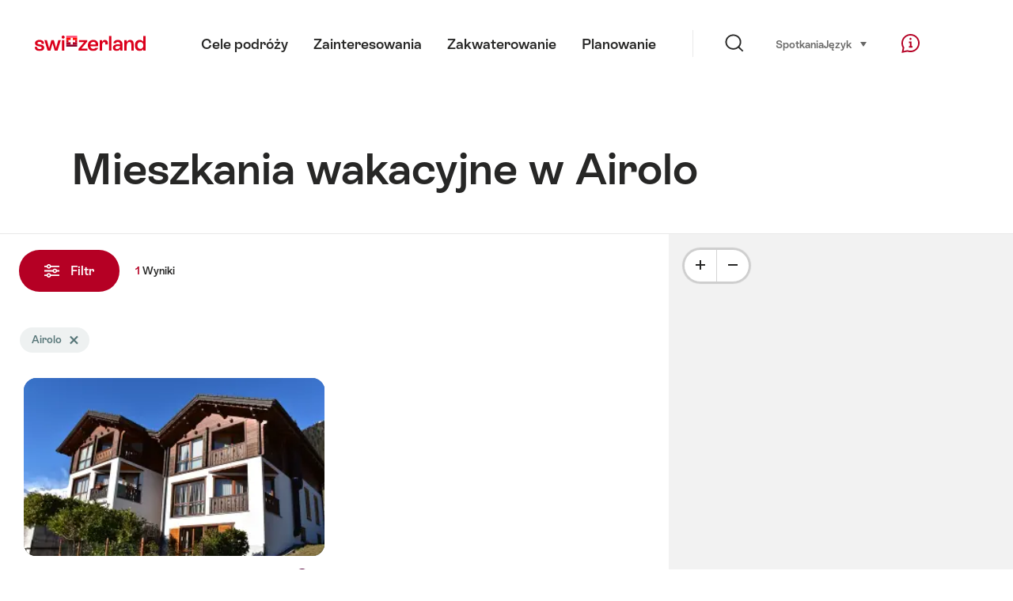

--- FILE ---
content_type: text/html;charset=UTF-8
request_url: https://chalet.myswitzerland.com/mieszkania/airolo/
body_size: 32982
content:
<!DOCTYPE html>
<html class="no-js" dir="ltr" itemscope lang="pl">
<head>
    <meta charset="utf-8">
<script>
    (function(w, d, s, l, i) {
        w[l] = w[l] || [];w[l].push({
            'gtm.start' : new Date().getTime(),
            event : 'gtm.js'
        });
        var f = d.getElementsByTagName(s)[0],
            j = d.createElement(s),
            dl = l != 'dataLayer' ? '&l=' + l : '';
        j.async = true;
        j.src = 'https://www.googletagmanager.com/gtm.js?id=' + i + dl;f.parentNode.insertBefore(j, f);
    })(window, document, 'script', 'dataLayer', 'GTM-K3Q6QXG');
</script>

<meta content="width=device-width, initial-scale=1.0" name="viewport">
<meta content="app-id=588419227" name="apple-itunes-app">
<meta content="app-id=com.myswitzerland.familyapp&amp;hl=de" name="google-play-app">
<meta content="/assets/img/graphics/mstile-310x310.png" name="msapplication-TileImage">
<link href="/assets/img/graphics/favicon-16x16.png" rel="icon" sizes="16x16" type="image/png">
<link href="/assets/img/graphics/favicon-32x32.png" rel="icon" sizes="32x32" type="image/png">
<link href="/assets/img/graphics/favicon-96x96.png" rel="icon" sizes="96x96" type="image/png">
<link href="/assets/img/graphics/android-icon-192x192.png" rel="icon" sizes="192x192" type="image/png">
<link href="/assets/img/graphics/apple-touch-icon-180x180.png" rel="apple-touch-icon" sizes="180x180" type="image/png">
<link rel="preload" href="https://chalet.myswitzerland.com/assets/fonts/STAllegra-Semibold.woff2" as="font" crossorigin type="font/woff2">
<link rel="preload" href="https://chalet.myswitzerland.com/assets/fonts/STAllegra-Regular.woff2" as="font" crossorigin type="font/woff2">


    <title>Mieszkania wakacyjne w Airolo | Switzerland Tourism</title>
    <meta name="description" content="Mieszkania wakacyjne w Airolo">
    <!-- Open Graph data -->
    <meta content="article" property="og:type">
    <meta property="og:title" content="Mieszkania wakacyjne w Airolo | Switzerland Tourism">
    <meta property="og:description" content="Mieszkania wakacyjne w Airolo">
    <!-- Schema.org markup for Google+ -->
    <meta itemprop="name" content="Mieszkania wakacyjne w Airolo | Switzerland Tourism">
    <meta itemprop="description" content="Mieszkania wakacyjne w Airolo">

    <!-- Twitter Card data -->
    <meta content="summary" name="twitter:card">
    <meta name="twitter:title" content="Mieszkania wakacyjne w Airolo | Switzerland Tourism">
    <meta name="twitter:description" content="Mieszkania wakacyjne w Airolo">
    <meta name="twitter:creator" content="Switzerland Tourism">

    <meta property="og:site_name" content="Switzerland Tourism"/>
    <meta property="og:image" content=""/>
    <meta property="og:url" content="https://chalet.myswitzerland.com/mieszkania/airolo/"/>
    
    <meta name="author" content="Switzerland Tourism"/>

    <link rel="canonical" href="https://chalet.myswitzerland.com/mieszkania/airolo/"/>
    <link rel="alternate" hreflang="de" href="https://chalet.myswitzerland.com/ferienwohnung/airolo/"/><link rel="alternate" hreflang="fr" href="https://chalet.myswitzerland.com/location-vacances/airolo/"/><link rel="alternate" hreflang="it" href="https://chalet.myswitzerland.com/appartamento/airolo/"/><link rel="alternate" hreflang="en" href="https://chalet.myswitzerland.com/holiday-rentals/airolo/"/><link rel="alternate" hreflang="es" href="https://chalet.myswitzerland.com/apartamento/airolo/"/><link rel="alternate" hreflang="nl" href="https://chalet.myswitzerland.com/vakantieappartement/airolo/"/><link rel="alternate" hreflang="ru" href="https://chalet.myswitzerland.com/holiday-rentals-ru/airolo/"/><link rel="alternate" hreflang="pt" href="https://chalet.myswitzerland.com/holiday-rentals-pt/airolo/"/><link rel="alternate" hreflang="zh" href="https://chalet.myswitzerland.com/holiday-rentals-zh/airolo/"/><link rel="alternate" hreflang="zo" href="https://chalet.myswitzerland.com/holiday-rentals-zo/airolo/"/><link rel="alternate" hreflang="ko" href="https://chalet.myswitzerland.com/holiday-rentals-ko/airolo/"/><link rel="alternate" hreflang="ar" href="https://chalet.myswitzerland.com/holiday-rentals-ar/airolo/"/><link rel="alternate" hreflang="ja" href="https://chalet.myswitzerland.com/holiday-rentals-ja/airolo/"/><link rel="alternate" hreflang="pl" href="https://chalet.myswitzerland.com/mieszkania/airolo/"/><link rel="alternate" hreflang="cs" href="https://chalet.myswitzerland.com/apartmany/airolo/"/>

    
    <meta name="robots" content="index, follow"/>

    <script id="svgicons-script">
  (function (url, revision) {
    var storage = window.localStorage || {};
    if (!storage.svgicons || storage.svgicons_revision != revision) {
      document.write('<link rel="preload as="image" data-revision="' + revision + '" href="' + url + '" id="svgicons">');
    } else {
      document.write('<meta name="svgicons" data-revision="' + revision + '" content="' + url + '" id="svgicons">');
    }
  })( "/assets/img/svg-sprite.svg", '394faaf041a0d50e82b4484d91e7cbd53792b4c9bf06cd4ddf13a7dc655d3065');

  // The revision (second parameter) should change whenever the svg sprite (json) changes.
  // e.g. you can use the modification timestamp of the json file.
</script>

    <script>
  window.app_config = {
    language: document.querySelector("html").getAttribute("lang"),
    assetsDirectory: "/assets",
    locale: {
      watchlist: {
        storage: "watchlist",
        defaultName: "??watchlist_default_name_pl??",
        removed: "??watchlist_removed_pl??"
      },
      autocomplete: {
        selected: "",
        complete: "Tw\u00F3j wyb\u00F3r: ${value}",
        found: "",
        notfound: "No matching suggestions found"
      },
      date: {
        "date-picker-instruction": "Wybierz dat\u0119 kursorem ",
        firstDayOfWeek: 1,
        dateFormat: null,
        today: "",
        disabled: "Niedost\u0119pne",
        "prev-month": "miesi\u0105c wstecz",
        "next-month": "miesi\u0105c naprz\u00F3d",
        months: [
          "Stycze\u0144",
          "Luty",
          "Marzec",
          "April",
          "Maj",
          "Czerwiec",
          "Lipiec",
          "August",
          "Wrzesie\u0144",
          "Pa\u017Adziernik",
          "Listopad",
          "Grudzie\u0144"
        ],
        monthsShort: [
          "Sty",
          "Lut",
          "Mar",
          "Apr",
          "Maj",
          "Cze",
          "Lip",
          "Aug",
          "Wrz",
          "Pa\u017A",
          "Lis",
          "Gru"
        ],
        weekdays: [
          "Niedziela",
          "Poniedzia\u0142ek",
          "Wtorek",
          "\u015Aroda",
          "Czwartek",
          "Pi\u0105tek",
          "Sobota"
        ],
        weekdaysShort: [
          "Ni",
          "Po",
          "Wt",
          "\u015Ar",
          "Cz",
          "Pi",
          "So"
        ]
      },
      formerrors: {
        required: "??formerrors_required_pl??",
        email: "??formerrors_email_pl??",
        url: "??formerrors_url_pl??",
        tel: "??formerrors_tel_pl??",
        maxLength: "??formerrors_maxlength_pl??",
        minLength: "??formerrors_minlength_pl??",
        equal: "??formerrors_equal_pl??",
        custom: "??formerrors_custom_pl??"
      },
      geolocation: {
        PERMISSION_DENIED: 'Der Benutzer hat die Ermittlung der Position nicht erlaubt.',
        POSITION_UNAVAILABLE: 'Die Position ist nicht verfügbar.',
        TIMEOUT: 'Das Zeitlimit für die Ermittlung der Position wurde überschritten.',
        UNKNOWN_ERROR: 'Unbekannter Fehler bei der Ermittlung der Position.'
      },
      map: {
        "copyright-swisstopo": "Geodaten © swisstopo"
      },
      weather: {
        w1: "??detail_weather_01_pl??",
        w2: "??detail_weather_02_pl??",
        w3: "??detail_weather_03_pl??",
        w4: "??detail_weather_04_pl??",
        w5: "??detail_weather_05_pl??",
        w6: "??detail_weather_06_pl??",
        w7: "??detail_weather_07_pl??",
        w8: "??detail_weather_08_pl??",
        w9: "??detail_weather_09_pl??",
        w10: "??detail_weather_10_pl??",
        w11: "??detail_weather_11_pl??",
        w12: "??detail_weather_12_pl??",
        w13: "??detail_weather_13_pl??",
        w14: "??detail_weather_14_pl??",
        w15: "??detail_weather_15_pl??",
        w16: "??detail_weather_16_pl??",
        w17: "??detail_weather_17_pl??",
        w18: "??detail_weather_18_pl??",
        w19: "??detail_weather_19_pl??",
        w20: "??detail_weather_20_pl??",
        w21: "??detail_weather_21_pl??",
        w22: "??detail_weather_22_pl??",
        w23: "??detail_weather_23_pl??",
        w24: "??detail_weather_24_pl??",
        w25: "??detail_weather_25_pl??",
        w26: "??detail_weather_26_pl??",
        w27: "??detail_weather_27_pl??",
        w28: "??detail_weather_28_pl??",
        w29: "??detail_weather_29_pl??",
        w30: "??detail_weather_30_pl??"
      },
      overlay: {
        closeButton: 'Overlay schliessen',
        iframeNotAccessible: 'Dieses Element ist nicht barrierefrei zugänglich.'
      }
    },
    google: {
      maps: {
        key: "AIzaSyCYlPxaWedZYP-fURKWamK6rtJb24LIiCo"
      }
    },
    algolia: {
      app: "LMQVZQEU2J",
      key: "913f352bafbf1fcb6735609f39cc7399",
      index: "myst_pl",
      searchResultsUrl: "//www.myswitzerland.com/pl/search",
      facetTypes: {
        Accommodation: "Zakwaterowanie",
        Art: "Sztuka",
        Climate_Overview_Page: "Klimat",
        Default_Page: "Strona  ",
        Event: "Wydarzenie",
        Experience: "Do\u015Bwiadczenie",
        Finder_Page: "Strona filtruj\u0105ca",
        Food: "Jedzenie \u0026 Wino",
        Form: "Formularz",
        Home_Page: "Strona g\u0142\u00F3wna",
        Info_Overview_Page: "Information",
        Info_Section_Page: "Information",
        Info: "Page",
        Landing_Page: "Strona",
        News: "Aktualno\u015Bci ",
        Offer: "Offer",
        Organisation: "Organisation",
        Place: "Miejsce",
        Planning_Information: "Planning Information",
        Recipe: "Przepis",
        Restaurant: "Restauracja",
        Root_Page: "Strona",
        Route: "Trasy ",
        Storytelling_Page: "Story",
        Touristic_Object_Overview_Page: "Przegl\u0105d obiekt\u00F3w turystycznych ",
        Whitelabel_Page: "Partnerzy",
      }
    },
    guidle: {
      apiPois: 'https://www.guidle.com/m_ekUNmn/Schweiz-Tourismus/Webcams/?language={lang}',
      apiDetail: 'https://www.guidle.com/m_ekUNmn/Schweiz-Tourismus/Webcams/?templateVariant=json&offerIds={id}&language={lang}',
      apiHistory: 'https://www.guidle.com/api/rest/2.0/webcam/historic-pictures/{id}'
    }
  }
</script>

<script async src="https://www.googletagservices.com/tag/js/gpt.js"></script>
    <script>
  if (window.matchMedia && window.matchMedia('(prefers-color-scheme: dark)').matches) {
    const darkStyles = "/assets/css/ui-dark.css?d673430d1f20ac2969c0355a760faf7121ac19427cb1d0f9dfcc641b0f7e230e";
    document.write(`<link href="${darkStyles}" rel="stylesheet">`);
  } else {
    const styles = "/assets/css/ui.css?ae9b86d705dfc488a6f403346e2bd218b37ba8e8604f86f4ab5a6a3c16706cdc";
    document.write(`<link href="${styles}" rel="stylesheet">`);
  }
</script>
<noscript>
    <link rel="stylesheet" href="/assets/css/ui.css?ae9b86d705dfc488a6f403346e2bd218b37ba8e8604f86f4ab5a6a3c16706cdc">
</noscript>

</head>
<body>
<noscript>
    <iframe src="https://www.googletagmanager.com/ns.html?id=GTM-K3Q6QXG" height="0" width="0" style="display:none;visibility:hidden"></iframe>
</noscript>
<div id="body">
    <header class="Header" data-js-autobreak="small" data-js-nav id="Header">
    <p aria-level="1" class="visuallyhidden" role="heading">Przenieś na myswitzerland.com</p>
    <nav aria-describedby="Skiplinks--h2" class="Skiplinks" data-js-skiplinks id="Skiplinks">
        <h2 class="visuallyhidden" id="Skiplinks--h2">Szybka nawigacja</h2>
        <ul>
            <li><a accesskey="1" href="#main-content" title="[ALT + 1]">Treści </a></li>
            <li><a accesskey="2" href="/" title="[ALT + 2]">Strona startowa</a></li>
            <li><a accesskey="3" href="#headermainnav" title="[ALT + 3]">Nawigacja</a></li>
            <li><a accesskey="4" href="#TO_BE_DEFINED" title="[ALT + 4]">Sitemap</a></li>
            <li><a accesskey="5" aria-expanded="false" data-flyout='{"focusInside":"input"}' data-js-flyout href="#searchOverlay" title="[ALT + 5]">Szukaj</a></li>
        </ul>
    </nav>

    <div class="Overlay is-collapsed" data-flyout='{"syncstate":{"html, body":"is-overlaid"},"openAnimated":true,"closeAnimated":true,"arrowElements":false,"history":"searchOverlay"}' id="searchOverlay">
        <button class="Overlay--close" data-flyout-el="close" type="button">
            <span class="visuallyhidden">Zamknij nawigację</span>
        </button>
        <div class="Overlay--content">
            <div class="Search" data-imageconfig="w_{w},h_{h},c_fill,g_auto,f_auto,q_auto,e_sharpen:50/" data-imagepath="https://media.myswitzerland.com/image/fetch/" data-js-search data-minlength="2" data-path="https://www.myswitzerland.com/pl">
    <div class="js-search--app">
        <script type="application/json">
            {
                "searchLegend": "",
                "placeholder": "Wprowadź wyszukiwaną frazę",
                "searchButton": "Szukaj",
                "resultsFound": "wyniki",
                "showAll": "Show all results",
                "showPage": "Pokaż stronę "
            }
        </script>
    </div>
</div>

        </div>
        <button class="FocusOnly" data-flyout-el="close" type="button">Zamknij nawigację</button>
    </div>

    <div class="Header--nav is-hidden-mobilenav" data-js-autobreak="small">
        <div class="Header--nav--logo">
            <a class="HeaderLogo" href="//www.myswitzerland.com/pl/" id="headerlogo" title="MySwitzerland">
    <span class="HeaderLogo--picto Icon" data-picto="logo-switzerland-flag">
        <svg aria-hidden="true"><use xlink:href="#picto-logo-switzerland-flag"></use></svg>
    </span>
</a>


        </div>

        <div class="Header--navLeft">
            <div class="Header--nav--main ResponsiveHolder" data-js-responsive-content='{"target":"headermainnav","breakpoint":"tablet-portrait","type":"above"}'>
                <nav class="HeaderMainNav" id="headermainnav">
                    <h2 class="visuallyhidden">Menu główne</h2>
                    <ul class="HeaderMainNav--list">
                        <li><a class="HeaderMainNav--link" href="https://www.myswitzerland.com/pl/cele-podroy/"> <span class="HeaderMainNav--link--text">Cele podróży</span></a></li>
                        <li><a class="HeaderMainNav--link" href="https://www.myswitzerland.com/pl/zainteresowania/"> <span class="HeaderMainNav--link--text">Zainteresowania</span></a></li>
                        <li><a class="HeaderMainNav--link" href="https://www.myswitzerland.com/pl/zakwaterowanie/"> <span class="HeaderMainNav--link--text">Zakwaterowanie</span></a></li>
                        <li><a class="HeaderMainNav--link" href="https://www.myswitzerland.com/pl/planowanie/"> <span class="HeaderMainNav--link--text">Planowanie</span></a></li>
                    </ul>
                </nav>
            </div>
        </div>
        <div class="Header--nav--services" data-hidden="true" data-js-collapsible='{"group":"subnav","syncstate":{".Header--nav":"is-servicenav-open"}}' id="headerservicenavcontainer">
            <h2 class="visuallyhidden"></h2>
            <a aria-expanded="false" class="HeaderSearch" data-flyout-target="searchOverlay" data-flyout='{"focusInside":"input"}' data-js-flyout href="#searchOverlay">
                <span class="Icon" data-picto="service-search">
                    <svg aria-hidden="true"><use xlink:href="#picto-service-search"></use></svg>
                </span>
                <span class="HeaderSearch--text"></span>
            </a>
        </div>
        <div class="Header--nav--meta ResponsiveHolder" data-js-responsive-content='{"target":"headermetanav","breakpoint":"tablet-portrait","type":"above"}'>
            <div class="HeaderMetaNav" id="headermetanav">
    <h2 class="visuallyhidden">Język, region, ważne linki</h2>
    <ul class="HeaderMetaNav--list">
        <li class="HeaderMetaNav--item">
            <a class="" href="https://www.myswitzerland.com/meetings/"> Spotkania </a>
        </li>

        <li class="HeaderMetaNav--item">
            <div class="Flyout HeaderMetaNav--languages bottom">
                <a href="#u86" class="Flyout--trigger" data-js-flyout="true" aria-controls="u86" aria-expanded="false">
                    <span class="Icon before inline" data-picto="globe">
                        <svg aria-hidden="true"><use xlink:href="#picto-globe"></use></svg>
                    </span>
                    Język
                    <span class="visuallyhidden">wybierz (kliknij, by wyświetlić)</span>
                </a>
                <div class="Flyout--content is-collapsed" id="u86">
                    <div class="Flyout--content--inner" data-js-selfalign>
                        <div class="HeaderMetaNav--languages">
    <ul class="LinkList menu">
        
        <li>
            <a class="Link black small" href="https://chalet.myswitzerland.com/ferienwohnung/airolo/">Deutsch</a>
        </li>
        
        <li>
            <a class="Link black small" href="https://chalet.myswitzerland.com/location-vacances/airolo/">Français</a>
        </li>
        
        <li>
            <a class="Link black small" href="https://chalet.myswitzerland.com/appartamento/airolo/">Italiano</a>
        </li>
        
        <li>
            <a class="Link black small" href="https://chalet.myswitzerland.com/holiday-rentals/airolo/">English</a>
        </li>
        
        <li>
            <a class="Link black small" href="https://chalet.myswitzerland.com/apartamento/airolo/">Español</a>
        </li>
        
        <li>
            <a class="Link black small" href="https://chalet.myswitzerland.com/vakantieappartement/airolo/">Nederlands</a>
        </li>
        
        <li>
            <a class="Link black small" href="https://chalet.myswitzerland.com/holiday-rentals-ru/airolo/">Русский</a>
        </li>
        
        <li>
            <a class="Link black small" href="https://chalet.myswitzerland.com/holiday-rentals-pt/airolo/">Português</a>
        </li>
        
        <li>
            <a class="Link black small" href="https://chalet.myswitzerland.com/holiday-rentals-zh/airolo/">中文简体</a>
        </li>
        
        <li>
            <a class="Link black small" href="https://chalet.myswitzerland.com/holiday-rentals-zo/airolo/">中文繁体</a>
        </li>
        
        <li>
            <a class="Link black small" href="https://chalet.myswitzerland.com/holiday-rentals-ko/airolo/">한국어</a>
        </li>
        
        <li>
            <a class="Link black small" href="https://chalet.myswitzerland.com/holiday-rentals-ar/airolo/">العربية</a>
        </li>
        
        <li>
            <a class="Link black small" href="https://chalet.myswitzerland.com/holiday-rentals-ja/airolo/">日本語</a>
        </li>
        
        <li>
            <a class="Link black small is-active" href="https://chalet.myswitzerland.com/mieszkania/airolo/">Polski</a>
        </li>
        
        <li>
            <a class="Link black small" href="https://chalet.myswitzerland.com/apartmany/airolo/">Česky</a>
        </li>
    </ul>
</div>

                        
                        <button class="FocusOnly" data-flyout-el="close" type="button">Zamknij język</button>
                    </div>
                </div>
            </div>
        </li>
    </ul>
</div>

        </div>
        <nav class="HeaderServiceNav">
            <h2 class="visuallyhidden">Service Navigation</h2>
            <ul class="HeaderServiceNav--list">
                <li>
                    <a href="//help.myswitzerland.com/hc/" class="HeaderServiceNav--link" data-js-tooltip="bottom compact t-xxs t-red t-bold" title="Pomoc &amp; kontakt">
                        <span class="Icon red" data-picto="service-contact">
                            <svg aria-hidden="true"><use xlink:href="#picto-service-contact"></use></svg>
                        </span>
                        <span class="visuallyhidden">Pomoc &amp; kontakt</span>
                    </a>
                </li>
                <li class="is-visible-tablet-portrait">
                    <a href="" class="HeaderServiceNav--link" data-js-tooltip="bottom compact t-xxs t-red t-bold" title="W pobliżu">
                        <span class="Icon red" data-picto="service-around-me">
                            <svg aria-hidden="true"><use xlink:href="#picto-service-around-me"></use></svg>
                        </span>
                        <span class="visuallyhidden">W pobliżu</span>
                    </a>
                </li>
            </ul>
        </nav>
    </div>
    <button aria-controls="headerservicenavcontainer" aria-expanded="false" aria-hidden="true" class="Header--nav--showServices" data-collapsible-el="toggle" tabindex="-1"></button>

    <div class="HeaderMobile" data-js-autobreak="small">
    <div class="HeaderMobile--header">
        <a class="HeaderLogo" href="//www.myswitzerland.com/pl/" id="headerlogo" title="MySwitzerland">
    <span class="HeaderLogo--picto Icon" data-picto="logo-switzerland-flag">
        <svg aria-hidden="true"><use xlink:href="#picto-logo-switzerland-flag"></use></svg>
    </span>
</a>



        <button aria-controls="mobilenav" aria-expanded="false" class="HeaderMobile--toggle" data-js-flyout>
            <span class="HeaderMobile--toggle--label"> Menu <span class="visuallyhidden">Otwórz nawigację</span>
            </span>
        </button>
    </div>
    <div class="HeaderMobile--nav is-collapsed" data-flyout='{"syncstate":{"#Header, html":"is-mobile-open"},"closeAnimated":true,"arrowElements":"[aria-controls], a[href]"}' id="mobilenav">
        <div class="HeaderMobile--nav--main">
            <div class="HeaderMobile--nav--head">
                <button class="HeaderMobile--nav--close" data-flyout-el="close">
                    <span class="visuallyhidden">Zamknij nawigację</span>
                </button>
                <h2 class="visuallyhidden"></h2>
<a aria-expanded="false" class="HeaderSearch" data-flyout='{"focusInside":"input","syncstate":{".HeaderMobile--nav":"is-search-open"},"openAnimated":true,"closeAnimated":true}' data-js-flyout href="#searchOverlay">
    <span class="Icon" data-picto="service-search">
        <svg aria-hidden="true"><use xlink:href="#picto-service-search"></use></svg>
    </span>
    <span class="HeaderSearch--text">Szukaj</span>
</a>

            </div>
            <div class="HeaderMobile--nav--body">
                <nav class="HeaderMobileMainNav">
                    <h2 class="visuallyhidden">Menu główne</h2>
                    <ul class="HeaderMobileMainNav--list">
                        <li><a class="HeaderMobileMainNav--link home" href="/">Home</a></li>
                        <li><a class="HeaderMobileMainNav--link" href="https://www.myswitzerland.com/pl/cele-podroy/"> Cele podróży </a></li>
                        <li><a class="HeaderMobileMainNav--link" href="https://www.myswitzerland.com/pl/zainteresowania/"> Zainteresowania </a></li>
                        <li><a class="HeaderMobileMainNav--link" href="https://www.myswitzerland.com/pl/zakwaterowanie/"> Zakwaterowanie </a></li>
                        <li><a class="HeaderMobileMainNav--link" href="https://www.myswitzerland.com/pl/planowanie/"> Planowanie </a></li>
                    </ul>
                </nav>
                <div class="ResponsiveHolder" data-js-responsive-content='{"target":"headermetanav","breakpoint":"tablet-portrait","type":"below"}'></div>
            </div>
            <div class="HeaderMobile--nav--foot">
                
<div class="HeaderServiceNavMobile" data-js-headerservicenavmobile id="HeaderServiceNavMobile">
    <h2 class="visuallyhidden">Service Navigation</h2>
    <ul class="HeaderServiceNavMobile--list">
        <li>
            <a class="HeaderServiceNavMobile--item--link" data-js-headerservicenavmobile-el href=""> 
                <span class="Icon" data-picto="location"> 
                    <svg aria-hidden="true"><use xlink:href="#picto-location"></use></svg>
                </span> 
                <span class="HeaderServiceNavMobile--item--link--text">Mapa</span>
            </a>
        </li>
        <li>
            <a class="HeaderServiceNavMobile--item--link" data-js-headerservicenavmobile-el href=""> 
                <span class="Icon" data-picto="service-contact"> 
                    <svg aria-hidden="true"><use xlink:href="#picto-service-contact"></use></svg>
                </span> 
                <span class="HeaderServiceNavMobile--item--link--text">Pomoc &amp; kontakt</span>
            </a>
        </li>
    </ul>
</div>

            </div>
        </div>
        <div class="HeaderMobile--nav--sub ResponsiveHolder" data-js-responsive-content='{"target":"headersubnav","breakpoint":"tablet-portrait","type":"below"}'></div>
    </div>
</div>
    <div class="Header--background"></div>
</header>



    <div class="site-content" id="main-content" role="main">
        <div data-filter-update="pageheader">
            <header class="StageTitle compact">
    <div class="StageTitle--content">
        <div class="StageTitle--main">
            <h1 class="StageTitle--title">Mieszkania wakacyjne w Airolo</h1>
        </div>
    </div>
</header>
        </div>
        <script>
  window.filterFormToUrl = function (form) {
    var config = {};
    [].forEach.call(form.querySelectorAll('[data-url-sort],[data-default-value]'), function (el) {
      var param = el.getAttribute('data-param') || el.getAttribute('name');
      config[param] = {
        default: el.getAttribute('data-default-value') || '',
        sort: parseInt(el.getAttribute('data-url-sort'), 10) || 0,
        maxIndex: parseInt(el.getAttribute('data-allow-index'), 10) || 0,
        urlPlaceholder: el.getAttribute('data-url-placeholder')
      };
    });
    [].forEach.call(form.elements, function (el) {
      var param = el.getAttribute('name');
      if (param && !config[param]) {
        config[param] = {
          default: '',
          sort: 0,
          maxIndex: 0,
          urlPlaceholder: null
        };
      }
    });

    function convertFormData(form) {
      var key,
        hash = {},
        array = [];
      for (key in config) {
        hash[key] = config[key];
        hash[key].values = [];
        hash[key].key = key;
        array.push(hash[key]);
      }
      [].forEach.call(form.elements, function (el) {
        var name = el.name;
        var value = el.value;
        var type = el.type;
        if (
          name &&
          !el.disabled &&
          type !== 'submit' &&
          type !== 'reset' &&
          type !== 'button' &&
          ((type !== 'radio' && type !== 'checkbox') || el.checked) &&
          hash[name]
        ) {
          hash[name].values.push(value);
        }
      });
      return array;
    }

    function generateURL(form) {
      var path = [];
      var query = [];
      var noIndex = false;
      var item;

      function addTo(path, value) {
        if (item.values.length > item.maxIndex) {
          noIndex = true;
        }
        path.unshift(value);
      }

      var data = convertFormData(form);
      data = data.sort(function (a, b) {
        if (a.sort !== b.sort) {
          return a.sort - b.sort;
        }
        if (a.key < b.key) {
          return -1;
        }
        if (a.key > b.key) {
          return 1;
        }
        return 0;
      });
      for (var i = data.length - 1; i >= 0; i--) {
        item = data[i];
        item.value = item.values.sort().join('.');
        if (typeof item.urlPlaceholder === 'string') {
          if (item.value !== item.default || (item.urlPlaceholder && path.length > 0)) {
            addTo(path, (item.value || '').replace(/\s/g, '-') || item.urlPlaceholder);
          }
        } else {
          if (item.value !== item.default) {
            addTo(query, item.key + '=' + encodeURIComponent(item.value));
          }
        }
      }
      if (noIndex) {
        query.push('noidx=1');
      }
      var pathString = path.join('/');
      if (pathString) {
        pathString = '/' + pathString + '/';
      }
      var queryString = query.join('&');
      if (queryString) {
        pathString += '?' + queryString;
      }
      return pathString;
    }

    var formUrl = generateURL(form);
    if (!formUrl.startsWith('/')) {
      formUrl = '/' + formUrl;
    }
    var pageUrl = "/mieszkania";
    return pageUrl + formUrl;
  }

  window.filterFormToCountUrl = function (form) {
    var query = jQuery.param(
      jQuery(form).serializeArray().sort(function (a, b) {
        return a.name < b.name ? -1 : a.name === b.name ? 0 : 1;
      })
    );
    var resultCountUrl = "/filterResultCount";
    return resultCountUrl + "?" + query;
  };

  var validateRegionFilter = function (input) {
    var formEl = input.form;
    var groupEl = formEl.querySelector('.FilterRegion');
    var inputRegion = groupEl.querySelector('input[name=place]');
    var inputRadius = groupEl.querySelector('select');
    var outputRadius = groupEl.querySelector('input[name=rad]');
    var value = inputRegion.value && inputRadius.value;
    if (value != outputRadius.value) {
      outputRadius.value = value;
      var evt = document.createEvent('Event');
      evt.initEvent('change', true, false);
      outputRadius.dispatchEvent(evt);
    }
  }
</script>


<form action="/" class="Filter" data-js-filter='{"update":"#header,#headerMetaNav,#pageheader,#filterGridView,#filterHeader","map":{"input":"map"}}' id="filterFinderPage" method="GET">

    <div class="Filter--cockpit" data-filter-el="cockpit" data-flyout='{"syncstate":{"#filterView":"is-cockpit-opened","html":"is-filter-visible"},"focusInside":true,"openAnimated":true,"closeAnimated":true,"arrowElements":false,"reposition":false,"autoScroll":true,"restoreScroll":false}' id="filtercockpit">
        <aside class="FilterCockpit">
    <div class="FilterCockpit--header">
        <h2 class="FilterCockpit--header--title">
            Filtr <span class="visuallyhidden">- Filtruj wyniki i zmień wygląd</span>
        </h2>
        <div class="FilterCockpit--header--results">
            <span class="FilterCockpit--header--count"> 1 </span> Wyniki
        </div>
        <button class="FilterCockpit--close" data-flyout-el="close" type="button">
            <span class="visuallyhidden">Zamknij</span>
        </button>
        <button class="Button icon-after small red FilterHeader--filterToggle expanded" type="button" data-flyout-el="close">
            Zamknij <span class="Icon after inline" data-icon="close-small"></span>
        </button>
    </div>
    <div class="FilterCockpit--inner" data-filter-update="cockpit">
        <ul class="FilterCockpit--sections">
            <li><fieldset class="FilterCockpitSection js-FilterSection">
    <legend class="FilterCockpitSection--legend">
        <h3 class="FilterCockpitSection--title">
            <button aria-controls="u167" aria-expanded="true" class="FilterCockpitSection--button" type="button">Określ wg regionu</button>
        </h3>
    </legend>
    <div class="FilterCockpitSection--body" data-hidden="false" data-js-collapsible='{"animateSize":true,"savestate":true}' id="u167">
        <div class="FilterCockpitSection--body--inner">
            
<div class="FilterRegion">
    <div data-js-regionchooser>
        <script id="u4">
            document.getElementById("u4").fn = {
                render : function() {
                    with(this)return _c("div", {
                        staticClass : "FilterRegion--form"
                    }, [ _c("div", {
                        staticClass : "FilterRegion--search",
                        class : {
                            "has-value" : region.selectedLabel
                        }
                    }, [ _c("div", {
                        staticClass : "BasicInput"
                    }, [ _c("label", {
                        staticClass : "visuallyhidden",
                        attrs : {
                            for : id + "_region"
                        }
                    }, [ _v(_s(locale.region)) ]), _v(" "), _c("input", {
                        directives : [ {
                            name : "model",
                            rawName : "v-model",
                            value : region.selectedLabel,
                            expression : "region.selectedLabel"
                        } ],
                        attrs : {
                            "data-default-flyout-title" : locale.defaultTitle,
                            "data-default-values" : defaultRegionLabels.join(","),
                            "data-values" : JSON.stringify(Object.values(region.values)),
                            id : id + "_region",
                            placeholder : locale.regionPlaceholder,
                            autocomplete : "off",
                            "data-js-autocomplete" : '{"autoselect":true}',
                            type : "text"
                        },
                        domProps : {
                            value : region.selectedLabel
                        },
                        on : {
                            blur : function(e) {
                                onBlur()
                            },
                            input : function(e) {
                                e.target.composing || $set(region, "selectedLabel", e.target.value)
                            }
                        }
                    }), _v(" "), _c("button", {
                        staticClass : "FilterRegion--reset",
                        on : {
                            click : function(e) {
                                resetRegion()
                            }
                        }
                    }, [ _c("span", {
                        staticClass : "Icon",
                        attrs : {
                            "data-icon" : "remove"
                        }
                    }), _v(" "), _c("span", {
                        staticClass : "visuallyhidden"
                    }, [ _v(_s(locale.selectNoRegion)) ]) ]) ]) ]) ])
                },
                staticRenderFns : [],
                data : {
                    id : "u1",
                    regionInput : "inputRegion",
                    locale : {
                        region : "Okre\u015Bl wg regionu",
                        regionPlaceholder : "Wpisz miejsce / cel podr\u00F3\u017Cy",
                        defaultTitle : "Popularne wyszukiwania ",
                        notFound : "Nie znaleziono pasuj\u0105cych propozycji",
                        selectNoRegion : null
                    },
                    region : {
                        values : {"zermatt":"Zermatt","riederalp":"Riederalp","bettmeralp":"Bettmeralp","saas-fee":"Saas-Fee","nendaz":"Nendaz","leukerbad":"Leukerbad","blatten-belalp":"Blatten-Belalp","verbier":"Verbier","grimentz":"Grimentz","les-collons-thyon":"Les Collons Thyon","crans-montana":"Crans-Montana","bellwald":"Bellwald","graechen":"Grächen","st-luc":"St-Luc","saas-grund":"Saas-Grund","anzere":"Anzère","veysonnaz":"Veysonnaz","fiesch":"Fiesch","ernen":"Ernen","saas-almagell":"Saas-Almagell","ovronnaz":"Ovronnaz","buerchen":"Bürchen","wiler-loetschental":"Wiler (Lötschental)","rosswald":"Rosswald","oberwald":"Oberwald","muenster-geschinen":"Münster-Geschinen","zinal":"Zinal","ulrichen":"Ulrichen","fieschertal":"Fieschertal","heremence":"Hérémence","chandolin":"Chandolin","reckingen":"Reckingen","unterbaech":"Unterbäch","champex-lac":"Champex-Lac","binn":"Binn","champery":"Champéry","blitzingen":"Blitzingen","la-tzoumaz":"La Tzoumaz","les-crosets":"Les Crosets","obergesteln":"Obergesteln","les-agettes-mayens-de-sion":"Les Agettes / Mayens de Sion","taesch":"Täsch","le-bouveret":"Le Bouveret","champoussin":"Champoussin","brigerbad":"Brigerbad","breiten-moerel-filet-bister":"Breiten-Mörel-Filet-Bister","geschinen":"Geschinen","grengiols":"Grengiols","val-dilliez":"Val-d\u0027Illiez","vercorin":"Vercorin","albinen":"Albinen","visperterminen":"Visperterminen","evolene":"Evolène","lax":"Lax","brig":"Brig","toerbel":"Törbel","st-niklaus":"St. Niklaus","randogne":"Randogne","nemiaz-chamoson":"Némiaz (Chamoson)","randa":"Randa","la-forclaz-vs":"La Forclaz VS","morgins":"Morgins","biel-vs":"Biel VS","saas-balen":"Saas-Balen","kippel":"Kippel","ayer":"Ayer","niederwald":"Niederwald","naters":"Naters","ried-moerel":"Ried-Mörel","mund":"Mund","blatten-loetschental":"Blatten (Lötschental)","termen":"Termen","ried-brig":"Ried-Brig","sion":"Sion","vissoie":"Vissoie","ritzingen":"Ritzingen","iserables":"Isérables","st-martin-vs":"St-Martin VS","simplon-dorf":"Simplon Dorf","eischoll":"Eischoll","les-marecottes":"Les Marécottes","susten":"Susten","saviese":"Savièse","st-jean-vs":"St-Jean VS","stalden":"Stalden","inden":"Inden","salins":"Salins","bruson":"Bruson","ferden":"Ferden","les-hauderes":"Les Haudères","st-leonard":"St-Léonard","mollens-vs":"Mollens VS","grone-loye":"Grône / Loye","lens":"Lens","praz-de-fort":"Praz-de-Fort","grimisuat":"Grimisuat","sarreyer":"Sarreyer","arolla":"Arolla","la-fouly":"La Fouly","torgon":"Torgon","visp":"Visp","venthone":"Venthône","arbaz":"Arbaz","collombey-muraz":"Collombey-Muraz","la-sage":"La Sage","leuk-susten":"Leuk-Susten","martisberg":"Martisberg","vex":"Vex","rechy":"Réchy","gampel-jeizinen":"Gampel-Jeizinen","versegeres":"Versegères","ausserberg":"Ausserberg","st-gingolph":"St-Gingolph","mase":"Mase","vernamiege":"Vernamiège","chermignon":"Chermignon","orsieres":"Orsières","greich-goppisberg":"Greich-Goppisberg","arosa":"Arosa","davos":"Davos","samnaun":"Samnaun","lenzerheide":"Lenzerheide","scuol":"Scuol","st-moritz":"St. Moritz","sils-ie":"Sils i.E.","pontresina":"Pontresina","silvaplana":"Silvaplana","laax":"Laax","la-punt":"La Punt","celerina":"Celerina","samedan":"Samedan","zuoz":"Zuoz","flims":"Flims","sedrun":"Sedrun","savognin":"Savognin","obersaxen-mundaun":"Obersaxen Mundaun","disentis":"Disentis","brigels-breil":"Brigels / Breil","klosters":"Klosters","maloja":"Maloja","sent":"Sent","ftan":"Ftan","surcuolm":"Surcuolm","bever":"Bever","falera":"Falera","champfer":"Champfèr","valbella":"Valbella","spluegen":"Splügen","berguen-bravuogn":"Bergün / Bravuogn","madulain":"Madulain","poschiavo":"Poschiavo","pany":"Pany","zernez":"Zernez","tschierv":"Tschierv","rueras":"Rueras","bivio":"Bivio","parpan":"Parpan","lantsch-lenz":"Lantsch / Lenz","muestair":"Müstair","urmein":"Urmein","churwalden":"Churwalden","cunter":"Cunter","segnas":"Segnas","vella":"Vella","sta-maria-val-muestair":"Sta. Maria Val Müstair","cresta-avers":"Cresta (Avers)","riom-parsonz":"Riom-Parsonz","seewis-gr":"Seewis GR","lumbrein":"Lumbrein","andeer":"Andeer","s-chanf":"S-chanf","tarasp":"Tarasp","feldis-veulden":"Feldis / Veulden","st-antoenien":"St. Antönien","cumbel":"Cumbel","thalkirch":"Thalkirch","guarda":"Guarda","andiast":"Andiast","morissen":"Morissen","li-curt":"Li Curt","valendas":"Valendas","tenna":"Tenna","vattiz":"Vattiz","saas-im-praettigau":"Saas im Prättigau","juf-avers":"Juf (Avers)","lavin":"Lavin","ardez":"Ardez","ramosch":"Ramosch","waltensburg-vuorz":"Waltensburg / Vuorz","fuldera":"Fuldera","tinizong-rona":"Tinizong-Rona","s-carlo-gr":"S. Carlo GR","vaz-obervaz":"Vaz Obervaz","lohn-gr":"Lohn GR","vna":"Vnà","vicosoprano":"Vicosoprano","valchava":"Valchava","brail":"Brail","praez":"Präz","mathon":"Mathon","nufenen":"Nufenen","le-prese":"Le Prese","san-bernardino":"San Bernardino","flond":"Flond","tschappina-heinzenberg":"Tschappina (Heinzenberg)","vulpera":"Vulpera","tschlin":"Tschlin","salouf":"Salouf","thusis":"Thusis","roveredo-gr":"Roveredo GR","fidaz":"Fidaz","vignogn":"Vignogn","sagogn":"Sagogn","surrein":"Surrein","schmitten-albula":"Schmitten (Albula)","davos-wiesen":"Davos Wiesen","maienfeld":"Maienfeld","lue":"Lü","castasegna":"Castasegna","conters-praettigau":"Conters (Prättigau)","furna":"Furna","malix":"Malix","fideriser-heuberge-fideris":"Fideriser Heuberge - Fideris","trin":"Trin","degen":"Degen","mutten":"Mutten","zillis-reischen":"Zillis-Reischen","curaglia-medel":"Curaglia (Medel)","brusio":"Brusio","bondo":"Bondo","luzein":"Luzein","medels-im-rheinwald":"Medels im Rheinwald","ruschein":"Ruschein","siat":"Siat","rabius":"Rabius","latsch":"Latsch","buchen-praettigau":"Buchen (Prättigau)","sarn-heinzenberg":"Sarn (Heinzenberg)","bergell-bregaglia":"Bergell / Bregaglia","gruesch":"Grüsch","vals":"Vals","mesocco":"Mesocco","langwies":"Langwies","safien":"Safien","ilanz":"Ilanz","vrin":"Vrin","malans-gr":"Malans GR","jenaz":"Jenaz","tartar":"Tartar","flerden":"Flerden","wergenstein":"Wergenstein","sufers":"Sufers","alvaneu-bad":"Alvaneu Bad","alvaneu-dorf":"Alvaneu Dorf","sumvitg":"Sumvitg","mon":"Mon","schluein":"Schluein","serneus":"Serneus","cinuos-chel":"Cinuos-chel","cumpadials":"Cumpadials","campascio":"Campascio","grono":"Grono","rossa":"Rossa","brienz-brinzauls":"Brienz / Brinzauls","luven":"Luven","kueblis":"Küblis","sils-im-domleschg":"Sils im Domleschg","scharans":"Scharans","pratval":"Pratval","paspels":"Paspels","trans":"Trans","obermutten":"Obermutten","hinterrhein":"Hinterrhein","innerferrera":"Innerferrera","surava":"Surava","stampa":"Stampa","jenins":"Jenins","ladir":"Ladir","sevgein":"Sevgein","platta":"Platta","camuns":"Camuns","surcasti":"Surcasti","campocologno":"Campocologno","litzirueti":"Litzirüti","chur":"Chur","soazza":"Soazza","versam":"Versam","rueun":"Rueun","tavanasa":"Tavanasa","danis":"Danis","dardin":"Dardin","fanas":"Fanas","rodels":"Rodels","masein":"Masein","donat":"Donat","clugin":"Clugin","pignia":"Pignia","alvaschein":"Alvaschein","stierva":"Stierva","filisur":"Filisur","susch":"Susch","casaccia":"Casaccia","preda":"Preda","flaesch":"Fläsch","untervaz":"Untervaz","stels":"Stels","mastrils":"Mastrils","valzeina":"Valzeina","martina":"Martina","rongellen":"Rongellen","schnaus":"Schnaus","pitasch":"Pitasch","plaun-da-lej":"Plaun da Lej","promontogno":"Promontogno","mittel-lunden":"Mittel Lunden","putz":"Putz","borgonovo":"Borgonovo","grindelwald":"Grindelwald","adelboden":"Adelboden","lenk-is":"Lenk i.S.","wengen":"Wengen","interlaken":"Interlaken","beatenberg":"Beatenberg","kandersteg":"Kandersteg","zweisimmen":"Zweisimmen","hasliberg":"Hasliberg","brienz":"Brienz","frutigen":"Frutigen","spiez":"Spiez","gstaad":"Gstaad","schoenried":"Schönried","meiringen":"Meiringen","muerren":"Mürren","wilderswil":"Wilderswil","aeschi-be":"Aeschi BE","ringgenberg":"Ringgenberg","lauterbrunnen":"Lauterbrunnen","innertkirchen":"Innertkirchen","habkern":"Habkern","sigriswil":"Sigriswil","kiental":"Kiental","schwenden-grimmialp":"Schwenden-Grimmialp","faulensee":"Faulensee","saanen":"Saanen","boenigen":"Bönigen","axalp":"Axalp","krattigen":"Krattigen","reichenbach":"Reichenbach","horboden-springenboden":"Horboden-Springenboden","st-stephan":"St. Stephan","oberhofen":"Oberhofen","saanenmoeser":"Saanenmöser","brienzwiler":"Brienzwiler","niederried":"Niederried","gwatt":"Gwatt","iseltwald":"Iseltwald","merligen":"Merligen","kandergrund":"Kandergrund","lauenen":"Lauenen","tschingel":"Tschingel","bruenig":"Brünig","thun":"Thun","gunten":"Gunten","hilterfingen-huenibach":"Hilterfingen-Hünibach","stechelberg":"Stechelberg","hofstetten-bei-brienz":"Hofstetten bei Brienz","oey-diemtigen":"Oey-Diemtigen","matten-lenk":"Matten (Lenk)","goldiwil":"Goldiwil","einigen":"Einigen","oberried":"Oberried","aeschlen-ob-gunten":"Aeschlen ob Gunten","gadmen":"Gadmen","rohrbach":"Rohrbach","hondrich":"Hondrich","oberwil-is":"Oberwil i.S.","schwanden-ob-sigriswil":"Schwanden ob Sigriswil","feutersoey":"Feutersoey","goldswil":"Goldswil","gimmelwald":"Gimmelwald","steffisburg":"Steffisburg","gsteigwiler":"Gsteigwiler","boltigen":"Boltigen","leissigen":"Leissigen","heiligenschwendi":"Heiligenschwendi","gsteig":"Gsteig","rueeggisberg":"Rüeggisberg","luetschental-burglauenen":"Lütschental-Burglauenen","scharnachtal":"Scharnachtal","rueschegg-eywald":"Rüschegg Eywald","erlenbach-be":"Erlenbach BE","burgdorf":"Burgdorf","heimenschwand":"Heimenschwand","roethenbach-ie":"Röthenbach i.E.","baerau-ie":"Bärau i.E.","trub-ie":"Trub i.E.","attiswil":"Attiswil","unterseen":"Unterseen","wangenried":"Wangenried","signau":"Signau","oberbalm":"Oberbalm","guggisberg":"Guggisberg","unterbach":"Unterbach","oberfrittenbach":"Oberfrittenbach","rachholtern-fahrni":"Rachholtern (Fahrni)","schangnau-bumbach":"Schangnau Bumbach","berno":"Berno","daerligen":"Därligen","weissenburg-daerstetten":"Weissenburg (Därstetten)","ringoldswil":"Ringoldswil","grund-gstaad":"Grund (Gstaad)","mamishaus":"Mamishaus","sueri":"Süri ","walkringen-ie":"Walkringen i.E.","uetendorf":"Uetendorf","huttwil":"Huttwil","jungfrau-region":"Jungfrau Region","heimisbach":"Heimisbach","muelenen":"Mülenen","saxeten":"Saxeten","duerrenroth":"Dürrenroth","seeberg-grasswil":"Seeberg-Grasswil","walterswil-be":"Walterswil BE","bowil":"Bowil","zimmerwald":"Zimmerwald","wabern":"Wabern","zollbrueck":"Zollbrück","wichtrach":"Wichtrach","blausee":"Blausee","heimiswil":"Heimiswil","zweiluetschinen":"Zweilütschinen","amsoldingen":"Amsoldingen","wynigen":"Wynigen","uttigen":"Uttigen","emmenmatt":"Emmenmatt","hoefen-b-thun":"Höfen b. Thun","bruenigen":"Brünigen","haeusernmoos":"Häusernmoos","lauperswil":"Lauperswil","gruenenmatt":"Grünenmatt","biembach-ie":"Biembach i.E.","meikirch":"Meikirch","liebefeld":"Liebefeld","teuffenthal-be":"Teuffenthal BE","rueegsauschachen":"Rüegsauschachen","buchen-be":"Buchen BE","ascona":"Ascona","locarno":"Locarno","brissago":"Brissago","vira-gambarogno":"Vira (Gambarogno)","lugano":"Lugano","caslano":"Caslano","minusio":"Minusio","gordola":"Gordola","brione-sopra-minusio":"Brione sopra Minusio","piazzogna":"Piazzogna","brione-verzasca":"Brione Verzasca","malvaglia":"Malvaglia","san-nazzaro":"San Nazzaro","orselina":"Orselina","muralto":"Muralto","vairano":"Vairano","magadino":"Magadino","avegno":"Avegno","gerra-gambarogno":"Gerra (Gambarogno) ","bissone":"Bissone","losone-arcegno":"Losone-Arcegno","maggia":"Maggia","cavergno":"Cavergno","caviano":"Caviano","aurigeno":"Aurigeno","lugaggia":"Lugaggia","morcote":"Morcote","intragna":"Intragna","cevio":"Cevio","verscio":"Verscio","ranzo":"Ranzo","bosco-gurin":"Bosco Gurin","olivone-campra":"Olivone Campra","ponto-valentino":"Ponto Valentino","campo-blenio":"Campo Blenio","astano":"Astano","brusino-arsizio":"Brusino Arsizio","vico-morcote":"Vico Morcote","semione":"Semione","dongio":"Dongio","gordevio":"Gordevio","someo":"Someo","vogorno":"Vogorno","contra":"Contra","agarone":"Agarone","borgnone":"Borgnone","sonogno":"Sonogno","cerentino":"Cerentino","cugnasco":"Cugnasco","lavertezzo":"Lavertezzo","cavigliano":"Cavigliano","castro":"Castro","acquarossa":"Acquarossa","curio":"Curio","ponte-tresa":"Ponte Tresa","novaggio":"Novaggio","bignasco":"Bignasco","menzonio":"Menzonio","linescio":"Linescio","carona":"Carona","riazzino":"Riazzino","bedretto":"Bedretto","bellinzona":"Bellinzona","camignolo":"Camignolo","carabietta":"Carabietta","sessa":"Sessa","agno":"Agno","leontica-nara":"Leontica / Nara","aranno":"Aranno","moghegno":"Moghegno","peccia":"Peccia","indemini":"Indemini","mergoscia":"Mergoscia","palagnedra":"Palagnedra","stabio":"Stabio","figino":"Figino","corippo":"Corippo","frasco":"Frasco","tegna-ponte-brolla":"Tegna-Ponte Brolla","marolta":"Marolta","chironico":"Chironico","golino":"Golino","madonna-del-piano":"Madonna del Piano","biasca":"Biasca","pianezzo":"Pianezzo","aquila":"Aquila","origlio":"Origlio","porza":"Porza","cadro":"Cadro","monteggio":"Monteggio","coglio":"Coglio","giumaglio":"Giumaglio","broglio":"Broglio","prato-sornico":"Prato-Sornico","s-carlo":"S. Carlo","viganello":"Viganello","gerra-verzasca":"Gerra (Verzasca)","camedo":"Camedo","vergeletto":"Vergeletto","gudo":"Gudo","maroggia":"Maroggia","dangio":"Dangio","quartino":"Quartino","crana":"Crana","airolo":"Airolo","faido":"Faido","corzoneso":"Corzoneso","agra":"Agra","manno":"Manno","cademario":"Cademario","comano":"Comano","bidogno":"Bidogno","cimadera":"Cimadera","magliaso":"Magliaso","cassina-dagno":"Cassina d\u0027Agno","bosco-luganese":"Bosco Luganese","fescoggia":"Fescoggia","pura":"Pura","lodano":"Lodano","fusio":"Fusio","campo-vm":"Campo VM","lodrino":"Lodrino","comologno":"Comologno","bruzella":"Bruzella","besazio":"Besazio","barbengo":"Barbengo","russo":"Russo","rovio":"Rovio","bigorio":"Bigorio","lavorgo":"Lavorgo","arogno":"Arogno","meride":"Meride","pugerna":"Pugerna","monte":"Monte","balerna":"Balerna","salorino":"Salorino","cabbio":"Cabbio","verdasio":"Verdasio","piano-di-peccia":"Piano di Peccia","chiggiogna":"Chiggiogna","lopagno":"Lopagno","flumserberg":"Flumserberg","wildhaus":"Wildhaus","braunwald":"Braunwald","unterterzen":"Unterterzen","bad-ragaz":"Bad Ragaz","triesenberg":"Triesenberg","appenzell":"Appenzell","valens-vasoen":"Valens-Vasön","unterwasser":"Unterwasser","elm":"Elm","alt-st-johann":"Alt St. Johann","urnaesch":"Urnäsch","nesslau":"Nesslau","matt":"Matt","engi":"Engi","gais":"Gais","mitloedi":"Mitlödi","hemberg-baechli":"Hemberg-Bächli","mols":"Mols","stein":"Stein","heiden":"Heiden","krummenau":"Krummenau","ebnat-kappel":"Ebnat-Kappel","steckborn":"Steckborn","wolfhalden":"Wolfhalden","luchsingen-haetzingen":"Luchsingen-Hätzingen","gossau-sg":"Gossau SG","ennetbuehl-rietbad":"Ennetbühl Rietbad","schwellbrunn":"Schwellbrunn","rehetobel":"Rehetobel","bruelisau":"Brülisau","thal-staad":"Thal-Staad","neukirch-egnach":"Neukirch-Egnach","amden":"Amden","mollis":"Mollis","romanshorn":"Romanshorn","pfaefers":"Pfäfers","bischofszell":"Bischofszell","ennenda":"Ennenda","schwanden":"Schwanden","mels-heiligkreuz":"Mels / Heiligkreuz","speicher":"Speicher","oberegg":"Oberegg","oberterzen":"Oberterzen","diesbach-gl":"Diesbach GL","betschwanden":"Betschwanden","filzbach":"Filzbach","schoenengrund":"Schönengrund","schaffhausen":"Schaffhausen","arbon":"Arbon","hallau":"Hallau","altnau":"Altnau","linthal":"Linthal","wattwil":"Wattwil","weesen":"Weesen","ermatingen":"Ermatingen","flums":"Flums","herisau":"Herisau","trogen":"Trogen","teufen":"Teufen","hundwil":"Hundwil","weissbad":"Weissbad","haslen":"Haslen","grub-ar":"Grub (AR)","quarten":"Quarten","mogelsberg":"Mogelsberg","berschis":"Berschis","obstalden-kerenzerberg":"Obstalden (Kerenzerberg)","quintenau":"Quinten/Au ","st-peterzell":"St. Peterzell","dicken":"Dicken","bottighofen":"Bottighofen","eschenz":"Eschenz","hattenhausen":"Hattenhausen","degersheim":"Degersheim","gonten":"Gonten","walenstadt":"Walenstadt","st-gallen":"St. Gallen","buetschwil":"Bütschwil","rorschacherberg":"Rorschacherberg","buehler":"Bühler","naefels":"Näfels","walzenhausen":"Walzenhausen","lichtensteig":"Lichtensteig","neunkirch":"Neunkirch","berlingen":"Berlingen","netstal":"Netstal","engelburg":"Engelburg","brunnadern":"Brunnadern","ruethi":"Rüthi","grabs":"Grabs","neu-st-johann":"Neu St. Johann","eggersriet":"Eggersriet","sargans":"Sargans","stein-ar":"Stein AR","oberschan":"Oberschan","merishausen":"Merishausen","kerenzerberg":"Kerenzerberg","vermol":"Vermol","wangs":"Wangs","luetisburg":"Lütisburg","mosnang":"Mosnang","krinau":"Krinau","altstaetten-sg":"Altstätten SG","gams":"Gams","rebstein":"Rebstein","horn":"Horn","hefenhofen":"Hefenhofen","hemmental":"Hemmental","uzwil":"Uzwil","riedern":"Riedern","lustmuehle":"Lustmühle","altenrhein":"Altenrhein","engelberg":"Engelberg","soerenberg":"Sörenberg","lucerna":"Lucerna","andermatt":"Andermatt","weggis":"Weggis","sarnen":"Sarnen","lungern":"Lungern","emmetten":"Emmetten","sisikon":"Sisikon","melchsee-frutt":"Melchsee-Frutt","giswil-moerlialp":"Giswil-Mörlialp","fluehli-lu":"Flühli LU","rigi":"Rigi","seelisberg":"Seelisberg","melchtal":"Melchtal","vitznau":"Vitznau","schuepfheim":"Schüpfheim","nottwil":"Nottwil","hospental":"Hospental","goeschenen-goescheneralp":"Göschenen-Göscheneralp","brunnen":"Brunnen","morschach":"Morschach","escholzmatt":"Escholzmatt","hasle-lu":"Hasle (LU)","haldi-bei-schattdorf":"Haldi bei Schattdorf","marbach-escholzmatt":"Marbach (Escholzmatt)","sattel-hochstuckli":"Sattel-Hochstuckli","wolfenschiessen":"Wolfenschiessen","realp":"Realp","romoos":"Romoos","st-niklausen":"St. Niklausen","wilen-bei-sarnen":"Wilen bei Sarnen","ohmstal":"Ohmstal","ennetmoos":"Ennetmoos","wassen-ur":"Wassen UR","gross-rigelweid-grossbach":"Gross-Rigelweid-Grossbach","lauerz":"Lauerz","gurtnellen":"Gurtnellen","flueeli-ranft":"Flüeli-Ranft","urnerboden":"Urnerboden","einsiedeln":"Einsiedeln","finsterwald":"Finsterwald","rothenthurm":"Rothenthurm","buergenstock":"Bürgenstock","hergiswil-nw":"Hergiswil NW","sachseln":"Sachseln","altdorf":"Altdorf","gersau":"Gersau","willisau":"Willisau","meggen":"Meggen","merlischachen":"Merlischachen","schwyz":"Schwyz","ennetbuergen":"Ennetbürgen","alpnach":"Alpnach","wirzweli":"Wirzweli","entlebuch":"Entlebuch","immensee":"Immensee","eschenbach-lu":"Eschenbach LU","kleinwangen":"Kleinwangen","gelfingen":"Gelfingen","ermensee":"Ermensee","knutwil":"Knutwil","werthenstein":"Werthenstein","hergiswil-lu":"Hergiswil LU","ufhusen":"Ufhusen","arth-goldau":"Arth-Goldau","silenen":"Silenen","attinghausen":"Attinghausen","illgau":"Illgau","st-urban-lu":"St. Urban LU","unterschaechen":"Unterschächen","euthal":"Euthal","willerzell":"Willerzell","seewen-sz":"Seewen SZ","steinen":"Steinen","rothenburg-lu":"Rothenburg LU","alpthal":"Alpthal","meien":"Meien","kastanienbaum":"Kastanienbaum","schwarzenberg":"Schwarzenberg","laengenbold-root":"Längenbold (Root)","villars-sur-ollon":"Villars-sur-Ollon","chateau-doex":"Château-d\u0027Oex","leysin":"Leysin","gryon":"Gryon","montreux":"Montreux","le-sentier":"Le Sentier","sainte-croix-les-rasses":"Sainte-Croix / Les Rasses","rougemont":"Rougemont","les-bioux":"Les Bioux","marnand":"Marnand","les-mosses":"Les Mosses","les-diablerets":"Les Diablerets","le-solliat":"Le Solliat","le-mont-pelerin":"Le Mont-Pèlerin","le-brassus":"Le Brassus","labbaye":"L\u0027Abbaye","le-pont":"Le Pont","lauberson":"L\u0027Auberson","blonay":"Blonay","rossiniere":"Rossinière","le-lieu":"Le Lieu","la-lecherette":"La Lécherette","aigle":"Aigle","yvonand":"Yvonand","chardonne":"Chardonne","lorient":"L\u0027Orient","ollon-vd":"Ollon VD","concise":"Concise","noville":"Noville","villars-burquin":"Villars-Burquin","caux":"Caux","grandson":"Grandson","rolle":"Rolle","villeneuve-vd":"Villeneuve VD","yverdon-les-bains":"Yverdon-les-Bains","st-cergue":"St-Cergue","lozanna":"Lozanna","lutry":"Lutry","la-tour-de-peilz":"La Tour-de-Peilz","romainmotier":"Romainmôtier","bex":"Bex","mont-sur-rolle":"Mont-sur-Rolle","clarens":"Clarens","chernex":"Chernex","vers-leglise":"Vers-l\u0027Eglise","grandvaux":"Grandvaux","la-forclaz":"La Forclaz","luins":"Luins","lussy-sur-morges":"Lussy-sur-Morges","bonvillars":"Bonvillars","chevroux":"Chevroux","glion":"Glion","les-posses-sur-bex":"Les Posses-sur-Bex","bullet-ste-croix":"Bullet (Ste-Croix)","chavornay":"Chavornay","letivaz":"L\u0027Etivaz","rances":"Rances","st-prex":"St-Prex","les-moulins":"Les Moulins","yvorne":"Yvorne","veytaux":"Veytaux","neuchatel":"Neuchâtel","porrentruy":"Porrentruy","la-chaux-de-fonds":"La Chaux-de-Fonds","saignelegier":"Saignelégier","biel-bienne":"Biel / Bienne","st-ursanne":"St-Ursanne","montfaucon":"Montfaucon","les-breuleux":"Les Breuleux","fleurier":"Fleurier","travers":"Travers","seleute":"Seleute","les-genevez":"Les Genevez","la-chaux-du-milieu":"La Chaux-du-Milieu","le-noirmont":"Le Noirmont","la-brevine":"La Brévine","le-locle":"Le Locle","bevaix":"Bevaix","st-blaise":"St-Blaise","erlach":"Erlach","le-bemont":"Le Bémont","lajoux":"Lajoux","les-reussilles":"Les Reussilles","couvet":"Couvet","auvernier":"Auvernier","les-bois":"Les Bois","les-enfers":"Les Enfers","la-chaux-des-breuleux":"La Chaux-des-Breuleux","muriaux-les-emibois":"Muriaux-Les Emibois","montmelon":"Montmelon","hauterive":"Hauterive","courcelon":"Courcelon","le-cerneux-veusil":"Le Cerneux-Veusil","tramelan":"Tramelan","vue-des-alpes-tete-de-ran":"Vue-des-Alpes / Tête-de-Ran","delemont":"Delémont","boudry":"Boudry","reconvilier":"Reconvilier","soubey":"Soubey","la-ferriere":"La Ferrière","grandval":"Grandval","mont-soleil":"Mont-Soleil","les-pres-dorvin":"Les Prés d\u0027Orvin","la-sagne":"La Sagne","cortaillod":"Cortaillod","bassecourt":"Bassecourt","peseux":"Peseux","dombresson":"Dombresson","marin-epagnier":"Marin-Epagnier","geneveys-sur-coffrane":"Geneveys-sur-Coffrane","bevilard":"Bévilard","chevenez":"Chevenez","coeuve":"Coeuve","ocourt-la-motte":"Ocourt-La Motte","noiraigue":"Noiraigue","champoz":"Champoz","corcelles-be":"Corcelles BE","detligen":"Detligen","les-hauts-geneveys":"Les Hauts-Geneveys","le-paquier-cret-du-puy":"Le Pâquier-Crêt-du-Puy","les-ponts-de-martel":"Les Ponts-de-Martel","brot-dessus":"Brot-Dessus","la-neuveville":"La Neuveville","le-landeron":"Le Landeron","nidau":"Nidau","colombier-ne":"Colombier NE","st-aubin-ne":"St-Aubin NE","chezard-st-martin":"Chézard St-Martin","motiers":"Môtiers","twann":"Twann","magglingen":"Magglingen","st-brais":"St-Brais","courrendlin":"Courrendlin","courtetelle":"Courtételle","mervelier":"Mervelier","soyhieres":"Soyhières","vermes":"Vermes","vellerat":"Vellerat","bonfol":"Bonfol","courchavon-mormont":"Courchavon-Mormont","courtedoux":"Courtedoux","fontenais":"Fontenais","vendlincourt":"Vendlincourt","epauvillers":"Epauvillers","bole":"Bôle","les-brenets":"Les Brenets","rochefort":"Rochefort","fontainemelon":"Fontainemelon","corcelles-cormondreche":"Corcelles-Cormondrèche","boudevilliers":"Boudevilliers","villeret":"Villeret","villiers":"Villiers","renan":"Renan","le-fuet":"Le Fuet","souboz":"Souboz","montmollin":"Montmollin","vinelz":"Vinelz","mt-crosin":"Mt-Crosin","jens":"Jens","montezillon":"Montezillon","zurych":"Zurych","zug":"Zug","rapperswil-jona":"Rapperswil-Jona","oberaegeri":"Oberägeri","wald-zh":"Wald ZH","sternenberg":"Sternenberg","reichenburg":"Reichenburg","dinhard":"Dinhard","staefa":"Stäfa","berg-am-irchel":"Berg am Irchel","unteraegeri":"Unterägeri","meilen":"Meilen","uetliburg-sg":"Uetliburg SG","langnau-a-a":"Langnau a. A.","kollbrunn":"Kollbrunn","uerikon":"Uerikon","uhwiesen":"Uhwiesen","wildberg":"Wildberg","elsau":"Elsau","rorbas":"Rorbas","feldbach":"Feldbach","aesch-zh":"Aesch ZH","wettswil":"Wettswil","moleson-sur-gruyeres":"Moléson-sur-Gruyères","salavaux":"Salavaux","charmey":"Charmey","plaffeien":"Plaffeien","muenchenwiler":"Münchenwiler","la-roche-la-berra":"La Roche - La Berra","les-paccots":"Les Paccots","jaun-dorf":"Jaun - Dorf","fribourg":"Fribourg","barbereche":"Barberêche","bazylea":"Bazylea","langenbruck":"Langenbruck","arlesheim":"Arlesheim","liesberg":"Liesberg","wintersingen":"Wintersingen","gaensbrunnen":"Gänsbrunnen","weissenstein":"Weissenstein","siglistorf":"Siglistorf","unterkulm":"Unterkulm","sins":"Sins","herbetswil":"Herbetswil","hofstetten-flueh":"Hofstetten-Flüh","subingen":"Subingen","dottikon":"Dottikon","mandach":"Mandach","wegenstetten":"Wegenstetten","umiken":"Umiken","genewa":"Genewa","switzerland":"Switzerland","valais":"Valais","graubuenden":"Graubünden","oberland-berneski":"Oberland Berneński","unesco-welterbe":"Unesco Welterbe ","bernese-oberland":"Bernese Oberland","engadin":"Engadin","oberengadin":"Oberengadin","matter-saastal":"Matter- / Saastal","aletsch-arena":"Aletsch Arena","graubuenden-parks":"Graubünden Parks","quatre-vallees-verbier":"Quatre Vallées / Verbier","goms":"Goms","region-jungfrau":"Region Jungfrau","engadin-scuol-zernez":"Engadin Scuol Zernez","jungfrau-haslital":"Jungfrau Haslital","viavaltellina":"ViaValtellina","arosa-lenzerheide":"Arosa - Lenzerheide","ticino":"Ticino","mattertal":"Mattertal","lago-maggiore":"Lago Maggiore","zentralschweiz":"Zentralschweiz","brig-and-surrounding":"Brig and surrounding","lucerne-lake-lucerne-region":"Lucerne – Lake Lucerne Region","eastern-switzerland-liechtenstein":"Eastern Switzerland / Liechtenstein","lenzerheide-region":"Lenzerheide - Region","davos-klosters":"Davos Klosters","schanfigg-arosa":"Schanfigg / Arosa","interlaken-region":"Interlaken region","val-dherens":"Val d\u0027Hérens","flims-laax-falera":"Flims Laax Falera","thyon-region":"Thyon Region","val-de-bagnes":"Val de Bagnes","obergoms":"Obergoms","sion-and-surrounding":"Sion and Surrounding","adelboden-frutigen":"Adelboden - Frutigen","ruinaulta":"Ruinaulta","graechen-and-surrounding":"Grächen and surrounding","luzern-kanton":"Luzern Kanton","heidiland-master":"Heidiland Master","andermatt-region-webcam-andermatt":"Andermatt - Region (WEBCAM Andermatt)","alpy-vaud":"Alpy Vaud","brienzersee":"Brienzersee","les-alpes":"Les Alpes","andermatt-sedrun-disentis":"Andermatt Sedrun Disentis","lenk-gstaad":"Lenk Gstaad","lenk-simmental":"Lenk Simmental","gstaad-saanenland":"Gstaad Saanenland","oberhalbstein-savognin":"Oberhalbstein / Savognin","walensee":"Walensee","praettigau":"Prättigau","loetschberg":"Lötschberg","kandertal":"Kandertal","toggenburg":"Toggenburg","region-jeziora-thun":"Region Jeziora Thun","north-east-switzerland":"North-east Switzerland","les-diablerets-vk":"Les Diablerets VK","jezioro-czterech-kantonow":"Jezioro Czterech Kantonów","haslital":"Haslital","lugano-and-surrounding":"Lugano and surrounding","canton-of-jura":"Canton of Jura","entlebuch-soerenberg":"Entlebuch - Sörenberg","chablais-portes-du-soleil":"Chablais - Portes du Soleil","brigels-and-surrounding":"Brigels and Surrounding","glarnerland":"Glarnerland","vallemaggia":"Vallemaggia","val-muestair":"Val Müstair","engelbergertal":"Engelbergertal","loetschental":"Lötschental","portes-du-soleil":"Portes du Soleil","region-dents-du-midi":"Région Dents du Midi","moosalpregion":"Moosalpregion","val-lumnezia":"Val Lumnezia","appenzell-ausserrhoden":"Appenzell Ausserrhoden","park-przyrodniczy-gruyere-pays-denhaut":"Park przyrodniczy Gruyère Pays-d\u0027Enhaut","domleschg-thusis":"Domleschg / Thusis","ekspres-przedalpejski":"Ekspres Przedalpejski","malcantone":"Malcantone","lago-di-lugano":"Lago di Lugano","luzern-und-agglomeration":"Luzern und Agglomeration","les-franches-montagnes":"les Franches Montagnes","rheinwald-spluegen":"Rheinwald / Splügen","val-poschiavo":"Val Poschiavo","albulatal-berguen":"Albulatal / Bergün","obwalden":"Obwalden","obersaxen":"Obersaxen","valle-di-blenio":"Valle di Blenio","jezioro-zuryskie":"Jezioro Zuryskie","zuerich-region":"Zürich Region","lac-de-neuchatel":"Lac de Neuchâtel","zuerich-city":"Zürich - City","appenzellerland-ar":"Appenzellerland AR","sarganserland":"Sarganserland","lake-geneva":"Lake Geneva","urnerland":"Urnerland","bad-ragaz-surrounding":"Bad Ragaz Surrounding","mesolcina-calanca":"Mesolcina / Calanca","park-jury-waadtlandzkiej":"Park Jury Waadtlandzkiej","vallee-de-joux":"Vallée de Joux","schams-andeer":"Schams / Andeer","wasserngrat-gstaad":"Wasserngrat-Gstaad","pays-du-saint-bernard":"Pays du Saint-Bernard","montreux-vevey-et-env":"Montreux - Vevey et env.","buendner-herrschaft":"Bündner Herrschaft","yverdon-les-bains-et-env":"Yverdon-les-Bains et env.","montagnes-neuchateloises":"Montagnes Neuchâteloises","avers":"Avers","mendrisiotto":"Mendrisiotto","swiss-knife-valley":"Swiss Knife Valley","thurgau":"Thurgau","diemtigtal":"Diemtigtal","schwyz-muotathal":"Schwyz - Muotathal","clos-du-doubs":"Clos du Doubs","lac-de-joux":"Lac de Joux","region-evolene":"Region Evolène","urnersee":"Urnersee","onsernone-centovalli":"Onsernone - Centovalli","emmental":"Emmental","safiental":"Safiental","les-agettes":"Les Agettes","taminatal":"Taminatal","val-de-travers":"Val de Travers","jezioro-bodeskie":"Jezioro Bodeńskie","prealpes-fribourgeoises":"Préalpes Fribourgeoises","fuerstentum-liechtenstein":"Fürstentum Liechtenstein","wil-stgallen":"Wil - St.Gallen","lake-bienne":"Lake Bienne","basel-and-surrounding":"Basel and surrounding","bellinzona-biasca":"Bellinzona - Biasca","emmental-nord":"Emmental Nord","nature-park-neckertal":"Nature Park Neckertal","lausanne-and-surrounding":"Lausanne and surrounding","delemont-and-surrounding":"Delémont and surrounding","nyon-and-surrounding":"Nyon and surrounding","tramelan-et-vallee-de-tavannes":"Tramelan et Vallée de Tavannes","gantrisch-nature-park":"Gantrisch Nature Park","emmental-sued":"Emmental Süd","leventina-airolo":"Leventina / Airolo","valle-verzasca":"Valle Verzasca","val-de-ruz":"Val-de-Ruz","gantrisch":"Gantrisch","schwarzenburgerland-gantrisch":"Schwarzenburgerland - Gantrisch","aaretal":"Aaretal","murten-seeland":"Murten - Seeland","rheintal":"Rheintal","zug-zugersee":"Zug / Zugersee","zuercher-oberland":"Zürcher Oberland","linthebene":"Linthebene","zofingen-suhretal":"Zofingen - Suhretal","lavaux":"Lavaux","avenches-payerne-et-env":"Avenches - Payerne et env..","region-willisau":"Region Willisau","winterthur-region":"Winterthur Region","chablais":"Chablais","schaffhauserland":"Schaffhauserland","moutier":"Moutier","amden-weesen":"Amden-Weesen","einsiedeln-hoch-ybrig":"Einsiedeln - Hoch-Ybrig","kirchberg-be-langenthal":"Kirchberg (BE) - Langenthal","morges-rolle-et-env":"Morges - Rolle et env.","melswiesstannental":"Mels/Wiesstannental","jura-suedfuss":"Jura-Südfuss","vallon-de-st-imier":"Vallon de St-Imier","vals-valley-vals":"Vals Valley / Vals","martigny-st-maurice":"Martigny - St. Maurice","seetal-wynental":"Seetal - Wynental","baden-brugg-zurzach":"Baden, Brugg, Zurzach","bern-and-surrounding":"Bern and surrounding","sarganswartau":"Sargans/Wartau","lac-de-gruyeres":"Lac de Gruyères","obersee":"Obersee","zuercher-weinland":"Zürcher Weinland","baselland":"Baselland","plateau-de-diesse":"Plateau de Diesse","region-maya-mont-noble":"Région Maya – Mont Noble","reiat-region":"Reiat Region","sonnenecke-lake-constance":"Sonnenecke Lake Constance","seetal-ag-und-lu":"Seetal AG und LU","chur-and-surrounding":"Chur and surrounding","jauntal":"Jauntal","reusstal":"Reusstal","echallens-la-sarraz-et-env":"Echallens - La Sarraz et env.","mythenregion":"Mythenregion","region-berna":"Region Berna","lucerna-jezioro-czterech-kantonow":"Lucerna - Jezioro Czterech Kantonów","kanton-vaud":"Kanton Vaud","jura-three-lakes":"Jura \u0026 Three-Lakes","region-zurychu":"Region Zurychu","region-fryburg":"Region Fryburg","region-bazylei":"Region Bazylei","aargau-solothurn-region":"Aargau – Solothurn Region ","region-genewy":"Region Genewy"},
                        defaultValues : ["adelboden","andermatt","arosa","ascona","bazylea","bettmeralp","blatten-belalp","brissago","celerina","champery","crans-montana","davos","disentis","engelberg","fiesch","flims","flumserberg","graechen","grindelwald","gryon","gstaad","hasliberg","interlaken","la-chaux-de-fonds","laax","lenk-is","lenzerheide","les-collons-thyon","leukerbad","leysin","locarno","lucerna","lugano","minusio","moleson-sur-gruyeres","montfaucon","montreux","morschach","nendaz","neuchatel","pontresina","riederalp","rougemont","saas-fee","samnaun","scuol","soerenberg","st-moritz","urnaesch","verbier","veysonnaz","villars-sur-ollon","wengen","wildhaus","zermatt","zurych","aletsch-arena","engadin","portes-du-soleil","region-jungfrau","toggenburg","aargau-solothurn-region","eastern-switzerland-liechtenstein","graubuenden","jura-three-lakes","kanton-vaud","lucerna-jezioro-czterech-kantonow","region-bazylei","region-berna","region-fryburg","region-genewy","region-zurychu","ticino","valais"]
                    }
                }
            }
        </script>
        
        <div aria-hidden="true" class="visuallyhidden">
            <a href="https://chalet.myswitzerland.com/mieszkania/leukerbad/" tabindex="-1">
                Leukerbad
            </a><a href="https://chalet.myswitzerland.com/mieszkania/grindelwald/" tabindex="-1">
                Grindelwald
            </a><a href="https://chalet.myswitzerland.com/mieszkania/hasliberg/" tabindex="-1">
                Hasliberg
            </a><a href="https://chalet.myswitzerland.com/mieszkania/flumserberg/" tabindex="-1">
                Flumserberg
            </a><a href="https://chalet.myswitzerland.com/mieszkania/les-collons-thyon/" tabindex="-1">
                Les Collons Thyon
            </a><a href="https://chalet.myswitzerland.com/mieszkania/urnaesch/" tabindex="-1">
                Urnäsch
            </a><a href="https://chalet.myswitzerland.com/mieszkania/riederalp/" tabindex="-1">
                Riederalp
            </a><a href="https://chalet.myswitzerland.com/mieszkania/davos/" tabindex="-1">
                Davos
            </a><a href="https://chalet.myswitzerland.com/mieszkania/bazylea/" tabindex="-1">
                Bazylea
            </a><a href="https://chalet.myswitzerland.com/mieszkania/flims/" tabindex="-1">
                Flims
            </a><a href="https://chalet.myswitzerland.com/mieszkania/champery/" tabindex="-1">
                Champéry
            </a><a href="https://chalet.myswitzerland.com/mieszkania/st-moritz/" tabindex="-1">
                St. Moritz
            </a><a href="https://chalet.myswitzerland.com/mieszkania/arosa/" tabindex="-1">
                Arosa
            </a><a href="https://chalet.myswitzerland.com/mieszkania/wengen/" tabindex="-1">
                Wengen
            </a><a href="https://chalet.myswitzerland.com/mieszkania/lenzerheide/" tabindex="-1">
                Lenzerheide
            </a><a href="https://chalet.myswitzerland.com/mieszkania/andermatt/" tabindex="-1">
                Andermatt
            </a><a href="https://chalet.myswitzerland.com/mieszkania/leysin/" tabindex="-1">
                Leysin
            </a><a href="https://chalet.myswitzerland.com/mieszkania/gryon/" tabindex="-1">
                Gryon
            </a><a href="https://chalet.myswitzerland.com/mieszkania/pontresina/" tabindex="-1">
                Pontresina
            </a><a href="https://chalet.myswitzerland.com/mieszkania/zermatt/" tabindex="-1">
                Zermatt
            </a><a href="https://chalet.myswitzerland.com/mieszkania/montfaucon/" tabindex="-1">
                Montfaucon
            </a><a href="https://chalet.myswitzerland.com/mieszkania/crans-montana/" tabindex="-1">
                Crans-Montana
            </a><a href="https://chalet.myswitzerland.com/mieszkania/wildhaus/" tabindex="-1">
                Wildhaus
            </a><a href="https://chalet.myswitzerland.com/mieszkania/soerenberg/" tabindex="-1">
                Sörenberg
            </a><a href="https://chalet.myswitzerland.com/mieszkania/moleson-sur-gruyeres/" tabindex="-1">
                Moléson-sur-Gruyères
            </a><a href="https://chalet.myswitzerland.com/mieszkania/verbier/" tabindex="-1">
                Verbier
            </a><a href="https://chalet.myswitzerland.com/mieszkania/villars-sur-ollon/" tabindex="-1">
                Villars-sur-Ollon
            </a><a href="https://chalet.myswitzerland.com/mieszkania/veysonnaz/" tabindex="-1">
                Veysonnaz
            </a><a href="https://chalet.myswitzerland.com/mieszkania/brissago/" tabindex="-1">
                Brissago
            </a><a href="https://chalet.myswitzerland.com/mieszkania/scuol/" tabindex="-1">
                Scuol
            </a><a href="https://chalet.myswitzerland.com/mieszkania/rougemont/" tabindex="-1">
                Rougemont
            </a><a href="https://chalet.myswitzerland.com/mieszkania/lugano/" tabindex="-1">
                Lugano
            </a><a href="https://chalet.myswitzerland.com/mieszkania/adelboden/" tabindex="-1">
                Adelboden
            </a><a href="https://chalet.myswitzerland.com/mieszkania/samnaun/" tabindex="-1">
                Samnaun
            </a><a href="https://chalet.myswitzerland.com/mieszkania/nendaz/" tabindex="-1">
                Nendaz
            </a><a href="https://chalet.myswitzerland.com/mieszkania/fiesch/" tabindex="-1">
                Fiesch
            </a><a href="https://chalet.myswitzerland.com/mieszkania/morschach/" tabindex="-1">
                Morschach
            </a><a href="https://chalet.myswitzerland.com/mieszkania/neuchatel/" tabindex="-1">
                Neuchâtel
            </a><a href="https://chalet.myswitzerland.com/mieszkania/lenk-is/" tabindex="-1">
                Lenk i.S.
            </a><a href="https://chalet.myswitzerland.com/mieszkania/ascona/" tabindex="-1">
                Ascona
            </a><a href="https://chalet.myswitzerland.com/mieszkania/locarno/" tabindex="-1">
                Locarno
            </a><a href="https://chalet.myswitzerland.com/mieszkania/laax/" tabindex="-1">
                Laax
            </a><a href="https://chalet.myswitzerland.com/mieszkania/la-chaux-de-fonds/" tabindex="-1">
                La Chaux-de-Fonds
            </a><a href="https://chalet.myswitzerland.com/mieszkania/engelberg/" tabindex="-1">
                Engelberg
            </a><a href="https://chalet.myswitzerland.com/mieszkania/disentis/" tabindex="-1">
                Disentis
            </a><a href="https://chalet.myswitzerland.com/mieszkania/saas-fee/" tabindex="-1">
                Saas-Fee
            </a><a href="https://chalet.myswitzerland.com/mieszkania/interlaken/" tabindex="-1">
                Interlaken
            </a><a href="https://chalet.myswitzerland.com/mieszkania/minusio/" tabindex="-1">
                Minusio
            </a><a href="https://chalet.myswitzerland.com/mieszkania/lucerna/" tabindex="-1">
                Lucerna
            </a><a href="https://chalet.myswitzerland.com/mieszkania/gstaad/" tabindex="-1">
                Gstaad
            </a><a href="https://chalet.myswitzerland.com/mieszkania/zurych/" tabindex="-1">
                Zurych
            </a><a href="https://chalet.myswitzerland.com/mieszkania/bettmeralp/" tabindex="-1">
                Bettmeralp
            </a><a href="https://chalet.myswitzerland.com/mieszkania/blatten-belalp/" tabindex="-1">
                Blatten-Belalp
            </a><a href="https://chalet.myswitzerland.com/mieszkania/celerina/" tabindex="-1">
                Celerina
            </a><a href="https://chalet.myswitzerland.com/mieszkania/graechen/" tabindex="-1">
                Grächen
            </a><a href="https://chalet.myswitzerland.com/mieszkania/montreux/" tabindex="-1">
                Montreux
            </a>
        	<a href="https://chalet.myswitzerland.com/mieszkania/aletsch-arena/" tabindex="-1">
                Aletsch Arena
            </a><a href="https://chalet.myswitzerland.com/mieszkania/engadin/" tabindex="-1">
                Engadin
            </a><a href="https://chalet.myswitzerland.com/mieszkania/toggenburg/" tabindex="-1">
                Toggenburg
            </a><a href="https://chalet.myswitzerland.com/mieszkania/region-jungfrau/" tabindex="-1">
                Region Jungfrau
            </a><a href="https://chalet.myswitzerland.com/mieszkania/portes-du-soleil/" tabindex="-1">
                Portes du Soleil
            </a>
        	<a href="https://chalet.myswitzerland.com/mieszkania/aargau-solothurn-region/" tabindex="-1">
                Aargau – Solothurn Region 
            </a><a href="https://chalet.myswitzerland.com/mieszkania/region-berna/" tabindex="-1">
                Region Berna
            </a><a href="https://chalet.myswitzerland.com/mieszkania/eastern-switzerland-liechtenstein/" tabindex="-1">
                Eastern Switzerland / Liechtenstein
            </a><a href="https://chalet.myswitzerland.com/mieszkania/graubuenden/" tabindex="-1">
                Graubünden
            </a><a href="https://chalet.myswitzerland.com/mieszkania/region-genewy/" tabindex="-1">
                Region Genewy
            </a><a href="https://chalet.myswitzerland.com/mieszkania/valais/" tabindex="-1">
                Valais
            </a><a href="https://chalet.myswitzerland.com/mieszkania/region-fryburg/" tabindex="-1">
                Region Fryburg
            </a><a href="https://chalet.myswitzerland.com/mieszkania/region-bazylei/" tabindex="-1">
                Region Bazylei
            </a><a href="https://chalet.myswitzerland.com/mieszkania/ticino/" tabindex="-1">
                Ticino
            </a><a href="https://chalet.myswitzerland.com/mieszkania/jura-three-lakes/" tabindex="-1">
                Jura &amp; Three-Lakes
            </a><a href="https://chalet.myswitzerland.com/mieszkania/kanton-vaud/" tabindex="-1">
                Kanton Vaud
            </a><a href="https://chalet.myswitzerland.com/mieszkania/region-zurychu/" tabindex="-1">
                Region Zurychu
            </a><a href="https://chalet.myswitzerland.com/mieszkania/lucerna-jezioro-czterech-kantonow/" tabindex="-1">
                Lucerna - Jezioro Czterech Kantonów
            </a>
        </div>
        <input data-url-placeholder="" data-allow-index="1" data-default-value="" data-url-sort="2" id="inputRegion" name="place" type="hidden" value="airolo"> 
        <input data-default-value="50" data-url-sort="100" id="inputRadius" name="regionradius" type="hidden" value="50">
    </div>
</div>

        </div>
    </div>
    <div class="FilterCockpitSection--footer">
        <button class="Button small red js-FilterSectionApply" type="submit" disabled="disabled">
            <span class="FilterCockpitSection--resultcount" data-filter-el="result-count"> <span data-filter-el="result-count-value">45</span> <span class="Loader"></span>
            </span> Wyniki
        </button>
    </div>
</fieldset>
</li>
            <li><fieldset class="FilterCockpitSection js-FilterSection">
    <legend class="FilterCockpitSection--legend">
        <h3 class="FilterCockpitSection--title">
            <button aria-controls="u168" aria-expanded="true" class="FilterCockpitSection--button" type="button">Twoje daty podróży</button>
        </h3>
    </legend>
    <div class="FilterCockpitSection--body" data-hidden="false" data-js-collapsible='{"animateSize":true,"savestate":true}' id="u168">
        <div class="FilterCockpitSection--body--inner">
            
<div class="FilterBooking">
    <div class="FilterBooking--row">
        <div data-js-daterange data-minrange="0">
            <div class="BasicInput">
                <label for="u5"> Arrival </label>
                <div class="InputClone InputDate" role="application">
                    <input data-default-value="" data-url-sort="100" id="u5" name="date_start" tabindex="-1" type="date" value="">
                    <button class="Input clone" type="button">
                        <strong class="visuallyhidden">Arrival</strong> 
                        <span data-js-bind="u5 | date"></span> 
                        <span class="visuallyhidden">()</span>
                    </button>
                </div>
            </div>
            <div class="BasicInput">
                <label for="u6"> Departure </label>
                <div class="InputClone InputDate" role="application">
                    <input data-default-value="" data-url-sort="100" id="u6" name="date_end" tabindex="-1" type="date" value="">
                    <button class="Input clone" type="button">
                        <strong class="visuallyhidden">Departure</strong> 
                        <span data-js-bind="u6 | date"></span> 
                        <span class="visuallyhidden">()</span>
                    </button>
                </div>
            </div>
        </div>
    </div>
    
    
    
    <div class="FilterBooking--row">
        <div class="BasicInput select">
            <label for="u8"> Dorośli </label>
            <div class="Select">
                <select name="adults" id="u8" data-default-value="" data-url-sort="100">
                    <option value=""></option>
                    <option value="1">1 Dorośli</option>
                    <option value="2">2 Dorośli</option>
                    <option value="3">3 Dorośli</option>
                    <option value="4">4 Dorośli</option>
                    <option value="5">5 Dorośli</option>
                    <option value="6">6 Dorośli</option>
                    <option value="7">7 Dorośli</option>
                    <option value="8">8 Dorośli</option>
                    <option value="9">9 Dorośli</option>
                    <option value="10">10 Dorośli</option>
                    <option value="11">11 Dorośli</option>
                    <option value="12">12 Dorośli</option>
                </select>
            </div>
        </div>
    
    </div>
    <div class="FilterBooking--row">
        <div class="BasicInput select">
            <label for="u9"> Dzieci  </label>
            <div class="Select">
                <select name="children" id="u9" data-default-value="" data-url-sort="100">
                    <option value=""></option>
                    <option value="1">1 dziecko</option>
                    <option value="2">2 Dzieci </option>
                    <option value="3">3 Dzieci </option>
                    <option value="4">4 Dzieci </option>
                    <option value="5">5 Dzieci </option>
                    <option value="6">6 Dzieci </option>
                    <option value="7">7 Dzieci </option>
                    <option value="8">8 Dzieci </option>
                    <option value="9">9 Dzieci </option>
                    <option value="10">10 Dzieci </option>
                    <option value="11">11 Dzieci </option>
                    <option value="12">12 Dzieci </option>
                </select>
            </div>
        </div>
    </div>
</div>

        </div>
    </div>
    <div class="FilterCockpitSection--footer">
        <button class="Button small red js-FilterSectionApply" type="submit" disabled="disabled">
            <span class="FilterCockpitSection--resultcount" data-filter-el="result-count"> <span data-filter-el="result-count-value">45</span> <span class="Loader"></span>
            </span> Wyniki
        </button>
    </div>
</fieldset>
</li>
            <li><fieldset class="FilterCockpitSection js-FilterSection">
    <legend class="FilterCockpitSection--legend">
        <h3 class="FilterCockpitSection--title">
            <button aria-controls="u169" aria-expanded="true" class="FilterCockpitSection--button" type="button">Cena za okres rezerwacji</button>
        </h3>
    </legend>
    <div class="FilterCockpitSection--body" data-hidden="false" data-js-collapsible='{"animateSize":true,"savestate":true}' id="u169">
        <div class="FilterCockpitSection--body--inner">
            
<div class="FilterInputRange">

    <div class="RangeSliderWrapper">
        <span class="visuallyhidden">Range von 0 bis 5000 auswählen</span>
        <div class="RangeSlider--slider">
            <div class="js-RangeSlider RangeSlider" data-js-rangeslider="{&quot;step&quot;:1,&quot;range&quot;:{&quot;min&quot;:0,&quot;max&quot;:5000}}">
                <div class="js-RangeSlider--selection RangeSlider--selection"></div>
                <div aria-label="Unterer Wert" class="js-RangeSlider--handle RangeSlider--handle js-RangeSlider--handle-min RangeSlider--handle-min" role="slider" tabindex="0" aria-valuemax="5000" aria-valuemin="0" aria-valuenow="0">
                    <input class="js-RangeSlider--handle--input RangeSlider--handle--input" data-url-sort="100" id="price_from" name="price_from" type="hidden" 
                           value="0" data-default-value="0">
                </div>
                <div aria-label="Oberer Wert" class="js-RangeSlider--handle RangeSlider--handle js-RangeSlider--handle-max RangeSlider--handle-max" role="slider" tabindex="0" aria-valuemax="5000" aria-valuemin="0" aria-valuenow="5000">
                    <input class="js-RangeSlider--handle--input RangeSlider--handle--input" data-url-sort="100" id="price_to" name="price_to" type="hidden"  
                           value="5000" data-default-value="5000">
                </div>
            </div>
        </div>
        <div class="RangeSlider--legend">
            <div class="RangeSlider--display RangeSlider--display-min">
                CHF <span class="RangeSlider--display--value" data-js-inputobserver='{"target":"#price_from","map":null}'> 0 </span>
            </div>
            <div class="RangeSlider--display RangeSlider--display-max">
                CHF <span class="RangeSlider--display--value" data-js-inputobserver='{"target":"#price_to","map":null}'> 0 </span>
            </div>
        </div>
    </div>

</div>
        </div>
    </div>
    <div class="FilterCockpitSection--footer">
        <button class="Button small red js-FilterSectionApply" type="submit" disabled="disabled">
            <span class="FilterCockpitSection--resultcount" data-filter-el="result-count"> <span data-filter-el="result-count-value">45</span> <span class="Loader"></span>
            </span> Wyniki
        </button>
    </div>
</fieldset>
</li>
            <li>
<fieldset class="FilterCockpitSection js-FilterSection">
    <legend class="FilterCockpitSection--legend">
        <h3 class="FilterCockpitSection--title">
            <button aria-controls="filterKeyword" aria-expanded="true" class="FilterCockpitSection--button" type="button">Wprowadź wyszukiwaną frazę</button>
        </h3>
    </legend>
    <div class="FilterCockpitSection--body" data-hidden="false" data-js-collapsible='{"animateSize":true,"savestate":true}' id="filterKeyword">
        <div class="FilterCockpitSection--body--inner">
            <div class="BasicInput">
                <label for="keywordInput" class="visuallyhidden">Wprowadź wyszukiwaną frazę</label>
                <input type="text" id="keywordInput" name="fulltext" value="" />
            </div>
        </div>
    </div>
    <div class="FilterCockpitSection--footer">
        <button class="Button small red js-FilterSectionApply" type="submit" disabled="disabled">
            <span class="FilterCockpitSection--resultcount" data-filter-el="result-count"> <span data-filter-el="result-count-value">45</span> <span class="Loader"></span>
            </span> Wyniki
        </button>
    </div>
</fieldset>

</li>
            <li><fieldset class="FilterCockpitSection js-FilterSection">
    <legend class="FilterCockpitSection--legend">
        <h3 class="FilterCockpitSection--title">
            <button aria-controls="u171" aria-expanded="true" class="FilterCockpitSection--button" type="button">Size and type</button>
        </h3>
    </legend>
    <div class="FilterCockpitSection--body" data-hidden="false" data-js-collapsible='{"animateSize":true,"savestate":true}' id="u171">
        <div class="FilterCockpitSection--body--inner">
            <!-- Begin Object -->
<div class="FilterOptions">

    <div class="FilterOptions--row FormRow">
        <div class="BasicInput select">
            <label for="classification"> Kategoria </label>
            <div class="Select">
                <select data-default-value="" data-url-sort="100" id="classification" name="classification">
                    <option value="">cokolwiek</option>
                    <option value="1">*</option>
                    <option value="2">**</option>
                    <option value="3">***</option>
                    <option value="4">****</option>
                    <option value="5">*****</option>
                </select>
            </div>
        </div>
    </div>

</div>
<!-- End Object -->

        </div>
    </div>
    <div class="FilterCockpitSection--footer">
        <button class="Button small red js-FilterSectionApply" type="submit" disabled="disabled">
            <span class="FilterCockpitSection--resultcount" data-filter-el="result-count"> <span data-filter-el="result-count-value">45</span> <span class="Loader"></span>
            </span> Wyniki
        </button>
    </div>
</fieldset>
</li>
            <li><fieldset class="FilterCockpitSection js-FilterSection">
    <legend class="FilterCockpitSection--legend">
        <h3 class="FilterCockpitSection--title">
            <button aria-controls="u173" aria-expanded="true" class="FilterCockpitSection--button" type="button">Cechy</button>
        </h3>
    </legend>
    <div class="FilterCockpitSection--body" data-hidden="false" data-js-collapsible='{"animateSize":true,"savestate":true}' id="u173">
        <div class="FilterCockpitSection--body--inner">
            ﻿
<!-- Begin Facilities -->
<div class="FilterOptions" data-default-value="" data-param="u72" data-url-sort="100">
    <div class="FilterOptions--set">
        <ul class="FilterOptions--list">
            <li class="FilterOptions--item">
                <span class="OptionInput checkbox"> 
                    <input id="feature_stv_bike" name="infra" type="checkbox" value="bike"> 
                    <label for="feature_stv_bike"> 
                        <a href="/mieszkania/?feature_stv_bike=true&amp;noidx=1" tabindex="-1" rel="nofollow">Przyjazny rowerzystom</a> 
                    </label>
                </span>
            </li>
            <li class="FilterOptions--item">
                <span class="OptionInput checkbox"> 
                    <input id="feature_stv_pets_allowed" name="infra" type="checkbox" value="pet"> 
                    <label for="feature_stv_pets_allowed"> 
                        <a href="/mieszkania/?feature_stv_pets_allowed=true&amp;noidx=1" tabindex="-1" rel="nofollow">Zwierzęta akceptowane</a> 
                    </label>
                </span>
            </li>
            <li class="FilterOptions--item">
                <span class="OptionInput checkbox"> 
                    <input id="feature_stv_familyfriendly" name="infra" type="checkbox" value="familyfriendly"> 
                    <label for="feature_stv_familyfriendly"> 
                        <a href="/mieszkania/?feature_stv_familyfriendly=true&amp;noidx=1" tabindex="-1" rel="nofollow">przyjazny rodzinom</a> 
                    </label>
                </span>
            </li>
            <li class="FilterOptions--item">
                <span class="OptionInput checkbox"> 
                    <input id="feature_stv_obstacle_free" name="infra" type="checkbox" value="wheelchair"> 
                    <label for="feature_stv_obstacle_free"> 
                        <a href="/mieszkania/?feature_stv_obstacle_free=true&amp;noidx=1" tabindex="-1" rel="nofollow">Dostępne dla osób poruszających się na wózkach</a> 
                    </label>
                </span>
            </li>
            <li class="FilterOptions--item">
                <span class="OptionInput checkbox"> 
                    <input id="feature_stv_obstacle_reduced" name="infra" type="checkbox" value="pwheelchair"> 
                    <label for="feature_stv_obstacle_reduced"> 
                        <a href="/mieszkania/?feature_stv_obstacle_reduced=true&amp;noidx=1" tabindex="-1" rel="nofollow">Częściowo dostępne dla osób na wózkach</a> 
                    </label>
                </span>
            </li>
            <li class="FilterOptions--item">
                <span class="OptionInput checkbox"> 
                    <input id="feature_parkplatz" name="infra" type="checkbox" value="parking"> 
                    <label for="feature_parkplatz"> 
                        <a href="/mieszkania/?feature_parkplatz=true&amp;noidx=1" tabindex="-1" rel="nofollow">Miejsce parkingowe</a> 
                    </label>
                </span>
            </li>
            <li class="FilterOptions--item">
                <span class="OptionInput checkbox"> 
                    <input id="feature_schwimmbad" name="infra" type="checkbox" value="pool"> 
                    <label for="feature_schwimmbad"> 
                        <a href="/mieszkania/?feature_schwimmbad=true&amp;noidx=1" tabindex="-1" rel="nofollow">Basen </a> 
                    </label>
                </span>
            </li>
            <li class="FilterOptions--hiddenOptions" data-hidden="true" data-js-collapsible='{"group":"u72hidden","focusInside":"#u72hidden li input"}' id="u72hidden">
                <ul class="FilterOptions--list">
                    <li class="FilterOptions--item">
                        <span class="OptionInput checkbox"> 
                            <input id="feature_tv" name="infra" type="checkbox" value="tv"> 
                            <label for="feature_tv"> 
                                <a href="/mieszkania/?feature_tv=true&amp;noidx=1" tabindex="-1" rel="nofollow">TV kablowa /  TV sat.</a> 
                            </label>
                        </span>
                    </li>
                    <li class="FilterOptions--item">
                        <span class="OptionInput checkbox"> 
                            <input id="feature_geschirrspueler" name="infra" type="checkbox" value="dishwasher"> 
                            <label for="feature_geschirrspueler"> 
                                <a href="/mieszkania/?feature_geschirrspueler=true&amp;noidx=1" tabindex="-1" rel="nofollow">Zmywarka</a> 
                            </label>
                        </span>
                    </li>
                    <li class="FilterOptions--item">
                        <span class="OptionInput checkbox"> 
                            <input id="feature_waschmaschine" name="infra" type="checkbox" value="washingmachine"> 
                            <label for="feature_waschmaschine"> 
                                <a href="/mieszkania/?feature_waschmaschine=true&amp;noidx=1" tabindex="-1" rel="nofollow">Pralka</a> 
                            </label>
                        </span>
                    </li>
                    <li class="FilterOptions--item">
                        <span class="OptionInput checkbox"> 
                            <input id="feature_WiFi" name="infra" type="checkbox" value="wifi"> 
                            <label for="feature_WiFi"> 
                                <a href="/mieszkania/?feature_WiFi=true&amp;noidx=1" tabindex="-1" rel="nofollow">WiFi</a> 
                            </label>
                        </span>
                    </li>
                </ul>
            </li>
        </ul>
        <button aria-controls="u72hidden" aria-expanded="false" class="FilterOptions--expand" type="button">
            <span class="FilterOptions--expand--text FilterOptions--expand--text-inactive"> Pokaż więcej <span class="visuallyhidden">z filtru &quot;finder_features&quot;</span>
            </span> <span class="FilterOptions--expand--text FilterOptions--expand--text-active"> Pokaż mniej <span class="visuallyhidden">z filtru &quot;finder_features&quot;</span>
            </span>
        </button>
    </div>
</div>
<!-- End Facilities -->

        </div>
    </div>
    <div class="FilterCockpitSection--footer">
        <button class="Button small red js-FilterSectionApply" type="submit" disabled="disabled">
            <span class="FilterCockpitSection--resultcount" data-filter-el="result-count"> <span data-filter-el="result-count-value">45</span> <span class="Loader"></span>
            </span> Wyniki
        </button>
    </div>
</fieldset>
</li>
            <li>

<fieldset class="FilterCockpitSection js-FilterSection">
    <legend class="FilterCockpitSection--legend">
        <h3 class="FilterCockpitSection--title">
            <button aria-controls="u175" aria-expanded="true" class="FilterCockpitSection--button" type="button">Sort by:</button>
        </h3>
    </legend>
    <div class="FilterCockpitSection--body" data-hidden="false" data-js-collapsible='{"animateSize":true,"savestate":true}' id="u175">
        <div class="FilterCockpitSection--body--inner">
            <div class="BasicInput select button">
                <label class="visuallyhidden" for="u174"> Sortuj wg </label>
                <div class="Select">
                    <select data-default-value="" id="u174" name="sort">
                        <option value="" selected="selected">Stosowność</option>
                        <option value="price">ceny</option>
                        <option value="bedroom">Liczba pokoi</option>
                        <option value="adult">Liczba osób</option>
                    </select>
                </div>
            </div>
        </div>
    </div>
    <div class="FilterCockpitSection--footer">
        <button class="Button small red js-FilterSectionApply" type="submit" disabled="disabled">
            <span class="FilterCockpitSection--resultcount" data-filter-el="result-count"> <span data-filter-el="result-count-value">0</span> <span class="Loader"></span>
            </span> Wyniki
        </button>
    </div>
</fieldset>

</li>
        </ul>
        <div class="FilterCockpit--footer inner">
            <a class="Button icon-before small border red FilterCockpit--resetBtn" type="submit" data-filter-action="link" href="/mieszkania/"><span class="Icon before inline" data-icon="remove"></span> Usuń wszystkie filtry </a>
        </div>
        <div class="FilterCockpit--loadingOverlay">
            <span class="Loader"></span>
        </div>
    </div>
</aside>

    </div>

    <div class="Filter--body">
        <div class="Filter--view" id="filterView">
            <h2 class="visuallyhidden" data-filter-update="invisibleheading">1 results</h2>
            <div class="FilterSplitView">
    <div class="FilterSplitView--inner">
        <div class="FilterSplitView--content">
            <div class="FilterHeader" id="filterHeader">
    <div class="FilterHeader--inner">
        <div class="FilterHeader--content">
            <div class="FilterHeader--left">
                <button class="Button icon-before small red FilterHeader--filterToggle" type="button" aria-expanded="false" aria-controls="filtercockpit" id="filtercockpittogglehd1" data-js-flyout="true">
                    <span class="Icon before inline" data-picto="filter"> <svg aria-hidden="true"><use xlink:href="#picto-filter"></use></svg></span>
                    <span class="FilterHeader--filterToggle--closed"> Filtr </span>
                    <span class="FilterHeader--filterToggle--opened"> Done </span>
                </button>
                <button class="Button small gray is-visible-tablet-portrait FilterHeader--mapToggle" type="button" aria-expanded="false" aria-controls="filtermap" id="filtermaptriggerhd1">
                    <span class="FilterHeader--mapToggle--closed"> 
                        <span class="Icon before inline" data-picto="location"><svg aria-hidden="true"><use xlink:href="#picto-location"></use></svg></span> 
                        Mapa <span class="visuallyhidden">do widoku mapy</span>
                    </span>
                    <span class="FilterHeader--mapToggle--opened">
                        <span class="Icon before inline" data-picto="drag"><svg aria-hidden="true"><use xlink:href="#picto-drag"></use></svg></span> 
                        Lista <span class="visuallyhidden">Zamknij Mapa</span>
                    </span>
                </button>

                <div aria-atomic="true" aria-live="assertive" class="FilterHeader--results" data-filter-update="foundcount" role="status">
                    <span class="FilterHeader--results--count"> 1 </span> Wyniki
                </div>
            </div>
        </div>
    </div>
</div>
            <div data-filter-update="body">
                <input data-default-value="auto" data-url-sort="100" name="map" type="hidden" value="auto">
                ﻿<div class="FilterTags" data-js-autobreak>
    <p class="visuallyhidden">Wyszukiwanie zostało przefiltrowane przez następujące hasła</p>
    <div class="FilterTags--inner">
        <ul class="FilterTags--list">
            
            <li>
                <div class="FilterTags--tag">
                    
                    <span class="FilterTags--tag--text"> Airolo </span>
                    
                     
                    
                    
                    	
		          	 
                    <a class="FilterTags--tag--remove" href="https://chalet.myswitzerland.com/mieszkania/">
                        <span class="visuallyhidden">??filterTag_remove_pl??</span>
                    </a>
                    
                    
                </div>
            </li>
        </ul>
    </div>
</div>
                <div class="FilterGridView" id="filterGridView">
    
    <div class="FilterGridView--siteWidth">
        <ul class="FilterGridView--list">
            <li class="FilterGridView--item">
                <article class="OfferTeaser apartment grid" data-related-marker="24e82393936847c6b69f69a3733f6747">
    <div class="OfferTeaser--inner">
        <div class="OfferTeaser--image">
            <div class="Media image"
                 style="background-image: url(https://media.myswitzerland.com/image/fetch/w_7,h_4,c_fill,g_auto,f_auto,q_auto,e_sharpen:50/https://images.interhome.com/CH6780.124.1/partner-xlarge/5A56365000CA1EDDA7C5B624CEEF35AC?_obv=20264); padding-top: 56.25%">
                <div style="background-image: url(https://media.myswitzerland.com/image/fetch/w_7,h_4,c_fill,g_auto,f_auto,q_auto,e_sharpen:50/https://images.interhome.com/CH6780.124.1/partner-xlarge/5A56365000CA1EDDA7C5B624CEEF35AC?_obv=20264)" data-sizes="https://media.myswitzerland.com/image/fetch/w_{w},h_{h},c_fill,g_auto,f_auto,q_auto,e_sharpen:50/https://images.interhome.com/CH6780.124.1/partner-xlarge/5A56365000CA1EDDA7C5B624CEEF35AC?_obv=20264 800x450"></div>
            </div>
        </div>
        <div class="OfferTeaser--content">
            <h3 class="OfferTeaser--title">
                <span>Rüthanet</span>
            </h3>
            <p class="OfferTeaser--text">Airolo</p>
            <div class="OfferTeaser--meta">
                <div class="OfferTeaser--meta--rating"
                     style="text-align: center;">
                    <span style="display: inline-block; background-image: url(/assets/img/icons/sprite@2x.png); background-size: 169px 70px; background-position: 0 0; width: 31px; height: 25px;"></span>
                    <span style="display: block;">
                        <svg aria-hidden="true" style="width: 13.5px; height: 13px;">
                            <use xlink:href="/assets/img/icons/sprite-bw.svg#icon-rating"></use>
                        </svg><svg aria-hidden="true" style="width: 13.5px; height: 13px;">
                            <use xlink:href="/assets/img/icons/sprite-bw.svg#icon-rating"></use>
                        </svg><svg aria-hidden="true" style="width: 13.5px; height: 13px;">
                            <use xlink:href="/assets/img/icons/sprite-bw.svg#icon-rating"></use>
                        </svg>
                        
                    </span>
                </div>
                <div class="OfferTeaser--meta--partner">
                    <svg aria-hidden="true" style="max-width: 80px; max-height: 40px; fill: #aaa;">
                        <use xlink:href="/assets/img/icons/sprite-bw.svg#icon-interhome"></use>
                    </svg>
                </div>
            </div>
            <div class="OfferTeaser--detail">
                <p class="OfferTeaser--detail--info">
                    
                    <span>
                        1 week
                    </span>
                </p>
                
                <p class="OfferTeaser--detail--price">
                    from CHF 753.–
                </p>
            </div>
        </div>
    </div>
    
    <a class="OfferTeaser--link" href="/mieszkania/airolo/ruethanet-332919/" title="Dowiedz się więcej o: Rüthanet">Dowiedz się więcej o: Rüthanet</a>
</article>
            </li>
        </ul>
    </div>

    <div class="FilterGridView--fullWith">
        <div class="l-Gap l-down">
            <div class="l-HiddenOverflow">
                <div class="Advertisement background default fullWidth">
                    <div class="Advertisement--layout"><div class="Advertisement--width">
    <h3 class="Advertisement--title">Reklama</h3>
    <div class="Advertisement--box">
        <!-- Google Ad Manager -->
        <script>
            var googletag = googletag || {};
            googletag.cmd = googletag.cmd || [];
            googletag.cmd.push(function() {
                var responsiveMapping = googletag.sizeMapping()
                    .addSize([ 750, 0 ], [ [ 994, 250 ], [ 994, 118 ], [ 728, 90 ] ]) // Desktop
                    .addSize([ 0, 0 ], [ [ 320, 100 ], [ 320, 50 ] ]) // Mobile
                    .build();
                googletag.defineSlot('/18039417/MySwitzerland_Board', [ [ 320, 50 ], [ 728, 90 ], [ 320, 100 ], [ 994, 118 ], [ 994, 250 ] ], 'div-gpt-ad-1547208531910-0')
                    .defineSizeMapping(responsiveMapping).setCollapseEmptyDiv(true).addService(googletag.pubads())
                    .setTargeting("url", "/chalet/mieszkania")
                    .setTargeting("pageID", "finder");
                googletag.enableServices();
            });
        </script>
        <div id="div-gpt-ad-1547208531910-0">
            <script>
                googletag.cmd.push(function() {
                    googletag.display('div-gpt-ad-1547208531910-0');
                });
            </script>
        </div>
    </div>
</div>
</div>
                </div>
            </div>
        </div>
    </div>

    

    <div class="FilterGridView--fullWidth">
        <div class="l-Gap l-fullWidth l-down">
            
            <div class="GridTeaser--grid" data-js-gridteaser='{"init":[],"repeat":["medium clear","small","small clear","medium"]}' id="gridteaser_6">
                
                
                <div class="GridTeaser--grid--item">
                    <a class="GridTeaser" href="https://www.myswitzerland.com/en/destinations/holiday-destinations/summer-destinations/">
                        <div class="GridTeaser--content">
                            <h3 class="GridTeaser--title">Summer destinations</h3>
                            <p class="GridTeaser--subtitle is-hidden-mobile">Find the appropriate summer destination</p>
                        </div>

                        <div class="GridTeaser--background">
                            <div class="Media image is-complete" style="background-image: url(https://media.myswitzerland.com/image/fetch/w_5,h_5,c_fill,g_auto,f_auto,q_auto,e_sharpen:50/https://st.stnet.ch/teaser/static/teaserImages/30ad745e-d2c7-4673-921f-93d62b2a3134.jpg);">
                                <div class=" is-loaded" id="img_0" style="background-image: url(https://media.myswitzerland.com/image/fetch/w_5,h_5,c_fill,g_auto,f_auto,q_auto,e_sharpen:50/https://st.stnet.ch/teaser/static/teaserImages/30ad745e-d2c7-4673-921f-93d62b2a3134.jpg)" data-sizes="https://media.myswitzerland.com/image/fetch/w_{w},h_{h},c_fill,g_auto,f_auto,q_auto,e_sharpen:50/https://st.stnet.ch/teaser/static/teaserImages/30ad745e-d2c7-4673-921f-93d62b2a3134.jpg 800x800"></div>
                            </div>
                        </div>
                    </a>
                </div>
                
                
                <div class="GridTeaser--grid--item">
                    <a class="GridTeaser" href="https://www.myswitzerland.com/en/planning/transport-accommodation/">
                        <div class="GridTeaser--content">
                            <h3 class="GridTeaser--title">Transport</h3>
                            <p class="GridTeaser--subtitle is-hidden-mobile">Traveling in Switzerland</p>
                        </div>

                        <div class="GridTeaser--background">
                            <div class="Media image is-complete" style="background-image: url(https://media.myswitzerland.com/image/fetch/w_5,h_5,c_fill,g_auto,f_auto,q_auto,e_sharpen:50/https://st.stnet.ch/teaser/static/teaserImages/caef0687-0952-4d9c-ac3c-c30ac5af11aa.jpg);">
                                <div class=" is-loaded" id="img_1" style="background-image: url(https://media.myswitzerland.com/image/fetch/w_5,h_5,c_fill,g_auto,f_auto,q_auto,e_sharpen:50/https://st.stnet.ch/teaser/static/teaserImages/caef0687-0952-4d9c-ac3c-c30ac5af11aa.jpg)" data-sizes="https://media.myswitzerland.com/image/fetch/w_{w},h_{h},c_fill,g_auto,f_auto,q_auto,e_sharpen:50/https://st.stnet.ch/teaser/static/teaserImages/caef0687-0952-4d9c-ac3c-c30ac5af11aa.jpg 800x800"></div>
                            </div>
                        </div>
                    </a>
                </div>
            </div>
            <script>
              (function () {
                var el = document.getElementById('gridteaser_6');
                var pattern = {
                  "init": [],
                  "repeat": ["medium clear", "small", "small clear", "medium"]
                };
                var items = el.querySelectorAll('.GridTeaser--grid--item:not(.title)');

                function addClass(el, cls) {
                  el.classList.add.apply(el.classList, cls.split(' '));
                }

                Array.prototype.forEach.call(items, function (item, index) {
                  var size;
                  if (index < pattern.init.length) {
                    size = pattern.init[index];
                  } else {
                    size = pattern.repeat[(index - pattern.init.length) % pattern.repeat.length];
                  }
                  addClass(item, size);
                  addClass(item.firstElementChild, size);
                });
              })()
            </script>
        </div>
    </div>


    

    
</div>
                
<div class="l-Gap s-down" 
     id="Pagination">
    <nav class="Pagination">
        <div class="Pagination--inner">
            <h2 class="visuallyhidden">Pagination Nav</h2>
            

            <ul class="Pagination--list">
                

                
                                
                <li class="is-active">
                    
                    <a class="Pagination--link  is-active" data-filter-action="link" 
                        href="https://chalet.myswitzerland.com/mieszkania/airolo/">
                        <span class="visuallyhidden">??result_page_pl??</span> 
                        <span class="pagination--list--item--link--text">1</span>
                        <span class="visuallyhidden">(aktuell angezeigte Seite)</span>
                    </a>
                </li>
                
                
            
                

            </ul>
            
        </div>
        <div class="Pagination--footer">
            <p >1 do 1 z 1 mieszkań wakacyjnych</p>
        </div>
    </nav>
</div>

            </div>
        </div>
        <div class="FilterSplitView--mapContainer" data-hidden="true" data-js-collapsible='{"syncstate":{"html":"is-filtermap-visible"},"closeElements":"[data-collapsible-el=\"close\"]","focusInside":true,"animateSize":true}' id="filtermap">
            <div class="FilterSplitView--mapContainer--header">
                <div class="FilterHeader" id="filterHeader">
    <div class="FilterHeader--inner">
        <div class="FilterHeader--content">
            <div class="FilterHeader--left">
                <button class="Button icon-before small red FilterHeader--filterToggle" type="button" aria-expanded="false" aria-controls="filtercockpit" id="filtercockpittogglehd2" data-js-flyout="true">
                    <span class="Icon before inline" data-picto="filter"> <svg aria-hidden="true"><use xlink:href="#picto-filter"></use></svg></span>
                    <span class="FilterHeader--filterToggle--closed"> Filtr </span>
                    <span class="FilterHeader--filterToggle--opened"> Done </span>
                </button>
                <button class="Button small gray is-visible-tablet-portrait FilterHeader--mapToggle" type="button" aria-expanded="false" aria-controls="filtermap" id="filtermaptriggerhd2">
                    <span class="FilterHeader--mapToggle--closed"> 
                        <span class="Icon before inline" data-picto="location"><svg aria-hidden="true"><use xlink:href="#picto-location"></use></svg></span> 
                        Mapa <span class="visuallyhidden">do widoku mapy</span>
                    </span>
                    <span class="FilterHeader--mapToggle--opened">
                        <span class="Icon before inline" data-picto="drag"><svg aria-hidden="true"><use xlink:href="#picto-drag"></use></svg></span> 
                        Lista <span class="visuallyhidden">Zamknij Mapa</span>
                    </span>
                </button>

                <div aria-atomic="true" aria-live="assertive" class="FilterHeader--results" data-filter-update="foundcount" role="status">
                    <span class="FilterHeader--results--count"> 1 </span> Wyniki
                </div>
            </div>
        </div>
    </div>
</div>
            </div>
            <div class="FilterMap" data-js-map="{&quot;marker-img&quot;:&quot;/assets/img/graphics/map-marker@2x.png&quot;,&quot;marker-img-active&quot;:&quot;/assets/img/graphics/map-marker-active@2x.png&quot;}">
    <div class="js-FilterMap--map FilterMap--map"></div>
    <div data-filter-update="map">
        <div class="js-FilterMapContent"></div>
        <div class="js-FilterMap--markers FilterMap--markers" data-markers="[{&quot;id&quot;:&quot;24e82393936847c6b69f69a3733f6747&quot;,&quot;lat&quot;:46.52949732336465,&quot;lng&quot;:8.621802611045068}]"></div>
        <div class="FilterMap--teasers js-FilterMap--teasers" data-js-slider='{"visibilityCoverage":0.5}'>
            <div class="js-slider--viewport">
                <ul class="FilterMap--teaserList js-slider--slider">
                    
                    
                    <li class="FilterMap--teaserList--item js-slider--slide" data-related-marker="24e82393936847c6b69f69a3733f6747">
                        <article class="OfferTeaser apartment inline">
    <div class="OfferTeaser--inner">
        <div class="OfferTeaser--image">
            <div class="Media image" style="background-image: url(https://media.myswitzerland.com/image/fetch/w_7,h_4,c_fill,g_auto,f_auto,q_auto,e_sharpen:50/https://images.interhome.com/CH6780.124.1/partner-xlarge/5A56365000CA1EDDA7C5B624CEEF35AC?_obv=20264); padding-top: 56.25%">
                <div style="background-image: url(https://media.myswitzerland.com/image/fetch/w_7,h_4,c_fill,g_auto,f_auto,q_auto,e_sharpen:50/https://images.interhome.com/CH6780.124.1/partner-xlarge/5A56365000CA1EDDA7C5B624CEEF35AC?_obv=20264)" data-sizes="https://media.myswitzerland.com/image/fetch/w_{w},h_{h},c_fill,g_auto,f_auto,q_auto,e_sharpen:50/https://images.interhome.com/CH6780.124.1/partner-xlarge/5A56365000CA1EDDA7C5B624CEEF35AC?_obv=20264 800x450"></div>
            </div>
        </div>
        <div class="OfferTeaser--content">
            <h3 class="OfferTeaser--title">
                <span>Rüthanet</span>
            </h3>
            <p class="OfferTeaser--text">Airolo</p>
            <div class="OfferTeaser--detail">
                <p class="OfferTeaser--detail--info">
                    
                    <span>
                        1 week
                    </span>
                </p>
                
                <p class="OfferTeaser--detail--price">
                    from CHF 753.–
                </p>
            </div>
            <div class="OfferTeaser--meta" style="display:none">
                <div class="OfferTeaser--meta--rating"
                     style="text-align: center;">

                    <span style="display: inline-block; background-image: url(/assets/img/icons/sprite@2x.png); background-size: 169px 70px; background-position: 0 0; width: 31px; height: 25px;"></span>
                    <span style="display: block;">
                        <svg aria-hidden="true" style="width: 13.5px; height: 13px;">
                            <use xlink:href="/assets/img/icons/sprite-bw.svg#icon-rating"></use>
                        </svg><svg aria-hidden="true" style="width: 13.5px; height: 13px;">
                            <use xlink:href="/assets/img/icons/sprite-bw.svg#icon-rating"></use>
                        </svg><svg aria-hidden="true" style="width: 13.5px; height: 13px;">
                            <use xlink:href="/assets/img/icons/sprite-bw.svg#icon-rating"></use>
                        </svg>
                        
                    </span>
                </div>
                <div class="OfferTeaser--meta--partner">
                    <svg  aria-hidden="true" style="max-width: 80px; max-height: 40px; fill: #aaa;">
                        <use xlink:href="/assets/img/icons/sprite-bw.svg#icon-interhome"></use>
                    </svg>
                </div>
            </div>
        </div>
    </div>
    <a class="OfferTeaser--link" href="/mieszkania/airolo/ruethanet-332919/" title="Dowiedz się więcej o: Rüthanet">Dowiedz się więcej o: Rüthanet</a>
</article>
                    </li>
                </ul>
            </div>
        </div>
    </div>
    <button class="Button icon-before overlay Map--controls--aroundme" type="button" data-map-el="aroundme">
        <span class="Icon before inline" data-picto="service-around-me"> 
            <svg aria-hidden="true"><use xlink:href="#picto-service-around-me"></use></svg>
        </span>
        Blisko mnie
    </button>
    <div class="ButtonGroup Map--controls--zoom overlay">
        <button class="Button icon overlay" type="button" data-map-el="zoom-in" title="Plus" aria-label="Plus">
            <span class="Icon inline" data-icon="plus"></span>
        </button>
        <button class="Button icon overlay" type="button" data-map-el="zoom-out" title="Minus" aria-label="Minus">
            <span class="Icon inline" data-icon="minus"></span>
        </button>
    </div>
</div>

        </div>
    </div>
</div>

        </div>
    </div>
</form>

    </div>
    <footer class="Footer" role="contentinfo">
    <p aria-level="1" class="visuallyhidden" role="heading">Footer</p>

    <div class="Footer--search"><h2 class="visuallyhidden"></h2>
<a aria-expanded="false" class="HeaderSearch" data-flyout='{"focusInside":"input","syncstate":{".HeaderMobile--nav":"is-search-open"},"openAnimated":true,"closeAnimated":true}' data-js-flyout href="#searchOverlay">
    <span class="Icon" data-picto="service-search">
        <svg aria-hidden="true"><use xlink:href="#picto-service-search"></use></svg>
    </span>
    <span class="HeaderSearch--text">Szukaj</span>
</a>
</div>
    <div class="Footer--quicklinks">
        <div class="Footer--row">
            <div class="Footer--column">
                <h2 class="Footer--quicklinks--title">
                    Legal information
                    <button aria-controls="footer-quicklinks-0" aria-expanded="false" class="Footer--toggle" type="button">
                            <span class="visuallyhidden">
                                
                            </span>
                    </button>
                </h2>
                <div class="Footer--collapsible" data-hidden="true" data-js-collapsible="u1-card-0" id="footer-quicklinks-0">
                    <div class="Footer--collapsible--inner">
                        <ul class="Footer--quicklinks--list">
                            <li>
                                <a class="Footer--quicklinks--link" href="https://www.myswitzerland.com/en/planning/about-switzerland/terms-of-use">
                                    Terms of use
                                </a>
                            </li>
                            <li>
                                <a class="Footer--quicklinks--link" href="https://www.myswitzerland.com/en/planning/about-switzerland/data-protection">
                                    Data protection &amp; privacy
                                </a>
                            </li>
                            <li>
                                <a class="Footer--quicklinks--link" href="https://www.myswitzerland.com/en/planning/about-switzerland/cookies">
                                    Cookies
                                </a>
                            </li>
                            <li>
                                <a class="Footer--quicklinks--link" href="https://www.myswitzerland.com/en/planning/about-switzerland/imprint">
                                    Imprint
                                </a>
                            </li>
                        </ul>
                    </div>
                </div>
            </div>
            <div class="Footer--column">
                <h2 class="Footer--quicklinks--title">
                    More Pages
                    <button aria-controls="footer-quicklinks-1" aria-expanded="false" class="Footer--toggle" type="button">
                            <span class="visuallyhidden">
                                
                            </span>
                    </button>
                </h2>
                <div class="Footer--collapsible" data-hidden="true" data-js-collapsible="u1-card-1" id="footer-quicklinks-1">
                    <div class="Footer--collapsible--inner">
                        <ul class="Footer--quicklinks--list">
                            <li>
                                <a class="Footer--quicklinks--link" href="https://www.myswitzerland.com/en/planning/about-switzerland/mobile-apps">
                                    Apps
                                </a>
                            </li>
                            <li>
                                <a class="Footer--quicklinks--link" href="https://www.myswitzerland.com/en/planning/about-switzerland/partners">
                                    Partners
                                </a>
                            </li>
                        </ul>
                    </div>
                </div>
            </div>
            <div class="Footer--column">
                <h2 class="Footer--quicklinks--title">
                    Contact
                    <button aria-controls="footer-quicklinks-2" aria-expanded="false" class="Footer--toggle" type="button">
                            <span class="visuallyhidden">
                                
                            </span>
                    </button>
                </h2>
                <div class="Footer--collapsible" data-hidden="true" data-js-collapsible="u1-card-2" id="footer-quicklinks-2">
                    <div class="Footer--collapsible--inner">
                        <ul class="Footer--quicklinks--list">
                            <li>
                                <a class="Footer--quicklinks--link" href="https://www.myswitzerland.com/en/planning/about-switzerland/address">
                                    Address
                                </a>
                            </li>
                        </ul>
                    </div>
                </div>
            </div>
        </div>
    </div>
    <div class="Footer--additional">
        <div class="Footer--row">
            <div class="Footer--column">
                <h2 class="Footer--additional--title">
                    Newsletter
                    <button aria-controls="u1-newsletter-block" aria-expanded="false" class="Footer--toggle" type="button">
                        <span class="visuallyhidden">
                            Show Register Newsletter
                        </span>
                    </button>
                </h2>
                <div class="Footer--collapsible" data-hidden="true" data-js-collapsible="u1-card-newsletter-block" id="u1-newsletter-block">
                    <div class="Footer--collapsible--inner">
                        <div class="em-down l-Gap">
                            <a class="Button small" href="https://www.myswitzerland.com/newsletter" target="_blank" rel="noopener">
                                    <span class="Icon white" data-picto="contact">
                                        <svg aria-hidden="true"><use xlink:href="#picto-contact"></use></svg>
                                    </span>
                                Register for newsletter
                                <span class="visuallyhidden">Subscribe</span>
                            </a>
                        </div>
                    </div>
                </div>
            </div>
            <div class="Footer--column">
                <h2 class="Footer--additional--title socialmedia">
                    Follow us
                </h2>
                <ul class="Footer--socialmedia--list">
                    <li class="Footer--socialmedia--item">
                        <a class="Footer--socialmedia--link" href="https://www.facebook.com/MySwitzerland" target="_blank" rel="noopener">
                            <span class="visuallyhidden">Facebook</span>
                            <span class="Icon" data-picto="footer-facebook">
                                <svg aria-hidden="true"><use xlink:href="#picto-footer-facebook"></use></svg>
                            </span>
                        </a>
                    </li>
                    <li class="Footer--socialmedia--item">
                        <a class="Footer--socialmedia--link" href="https://www.instagram.com/myswitzerland/" target="_blank" rel="noopener">
                            <span class="visuallyhidden">Instagram</span>
                            <span class="Icon" data-picto="footer-instagram">
                                <svg aria-hidden="true"><use xlink:href="#picto-footer-instagram"></use></svg>
                            </span>
                        </a>
                    </li>
                    <li class="Footer--socialmedia--item">
                        <a class="Footer--socialmedia--link" href="https://www.linkedin.com/company/26299?trk=tyah" target="_blank" rel="noopener">
                            <span class="visuallyhidden">LinkedIn</span>
                            <span class="Icon" data-picto="footer-linkedin">
                                <svg aria-hidden="true"><use xlink:href="#picto-footer-linkedin"></use></svg>
                            </span>
                        </a>
                    </li>
                    <li class="Footer--socialmedia--item">
                        <a class="Footer--socialmedia--link" href="https://www.pinterest.ch/myswitzerland/" target="_blank" rel="noopener">
                            <span class="visuallyhidden">Pintrest</span>
                            <span class="Icon" data-picto="footer-pinterest">
                                <svg aria-hidden="true"><use xlink:href="#picto-footer-pinterest"></use></svg>
                            </span>
                        </a>
                    </li>
                    <li class="Footer--socialmedia--item">
                        <a class="Footer--socialmedia--link" href="https://www.youtube.com/myswitzerland" target="_blank" rel="noopener">
                            <span class="visuallyhidden">YouTube</span>
                            <span class="Icon" data-picto="footer-youtube">
                                <svg aria-hidden="true"><use xlink:href="#picto-footer-youtube"></use></svg>
                            </span>
                        </a>
                    </li>
                </ul>
            </div>
        </div>
    </div>
    <div class="Footer--sub">
        <div class="Footer--awards">
            <h2 class="visuallyhidden">
                Awards
            </h2>
            <ul class="Footer--awards--list">
                <li>
                    <a class="Footer--awards--link">
                        <img alt="Grand Tour of Switzerland" src="/assets/img/graphics/grand-tour.png">
                    </a>
                </li>
                <li>
                    <a class="Footer--awards--link">
                        <img alt="Best of Swiss Web 2017 Creation Gold" src="/assets/img/graphics/bosw-creation-gold-2017.png">
                    </a>
                </li>
                <li>
                    <a class="Footer--awards--link">
                        <img alt="Best of Swiss Web 2017 Mobile Gold" src="/assets/img/graphics/bosw-mobile-gold-2017.png">
                    </a>
                </li>
                <li>
                    <a class="Footer--awards--link">
                        <img alt="Best of Swiss Web 2017 Public Affairs" src="/assets/img/graphics/bosw-public-affairs-silver-2017.png">
                    </a>
                </li>
            </ul>
        </div>
        <div class="Footer--copy">
            <h2 class="visuallyhidden">
                More links
            </h2>
            <div class="Footer--copy--links">
                <div class="Footer--copy--text">
                    © <span>2026</span> Switzerland Tourism
                </div>
                <ul class="Footer--copy--list">
                </ul>
            </div>
            <div class="Footer--copy--languages">
                <span class="Footer--copy--languages--label">Język</span>
                <div class="Flyout top">
                    <a href="#LanguagesMetaNavigation-A6758749248240E3BFF54286CD5C07A4-footer" class="Flyout--trigger " data-js-flyout="true" aria-controls="LanguagesMetaNavigation-A6758749248240E3BFF54286CD5C07A4-footer" aria-expanded="false">
                        <span class="Icon before inline" data-picto="globe"><svg aria-hidden="true"><use xlink:href="#picto-globe"></use></svg></span>
                        
                        
                        
                        
                        
                        
                        
                        
                        <span>Polski</span>
                        
                        
                        
                        
                        

                        <span class="visuallyhidden">select (click to display)</span>
                    </a>
                    <div class="Flyout--content is-collapsed"
     id="LanguagesMetaNavigation-A6758749248240E3BFF54286CD5C07A4-footer">
    <div class="Flyout--content--inner" data-js-selfalign>
        <div class="HeaderMetaNav--languages">
    <ul class="LinkList menu">
        
        <li>
            <a class="Link black small" href="https://chalet.myswitzerland.com/ferienwohnung/airolo/">Deutsch</a>
        </li>
        
        <li>
            <a class="Link black small" href="https://chalet.myswitzerland.com/location-vacances/airolo/">Français</a>
        </li>
        
        <li>
            <a class="Link black small" href="https://chalet.myswitzerland.com/appartamento/airolo/">Italiano</a>
        </li>
        
        <li>
            <a class="Link black small" href="https://chalet.myswitzerland.com/holiday-rentals/airolo/">English</a>
        </li>
        
        <li>
            <a class="Link black small" href="https://chalet.myswitzerland.com/apartamento/airolo/">Español</a>
        </li>
        
        <li>
            <a class="Link black small" href="https://chalet.myswitzerland.com/vakantieappartement/airolo/">Nederlands</a>
        </li>
        
        <li>
            <a class="Link black small" href="https://chalet.myswitzerland.com/holiday-rentals-ru/airolo/">Русский</a>
        </li>
        
        <li>
            <a class="Link black small" href="https://chalet.myswitzerland.com/holiday-rentals-pt/airolo/">Português</a>
        </li>
        
        <li>
            <a class="Link black small" href="https://chalet.myswitzerland.com/holiday-rentals-zh/airolo/">中文简体</a>
        </li>
        
        <li>
            <a class="Link black small" href="https://chalet.myswitzerland.com/holiday-rentals-zo/airolo/">中文繁体</a>
        </li>
        
        <li>
            <a class="Link black small" href="https://chalet.myswitzerland.com/holiday-rentals-ko/airolo/">한국어</a>
        </li>
        
        <li>
            <a class="Link black small" href="https://chalet.myswitzerland.com/holiday-rentals-ar/airolo/">العربية</a>
        </li>
        
        <li>
            <a class="Link black small" href="https://chalet.myswitzerland.com/holiday-rentals-ja/airolo/">日本語</a>
        </li>
        
        <li>
            <a class="Link black small is-active" href="https://chalet.myswitzerland.com/mieszkania/airolo/">Polski</a>
        </li>
        
        <li>
            <a class="Link black small" href="https://chalet.myswitzerland.com/apartmany/airolo/">Česky</a>
        </li>
    </ul>
</div>

        <button class="FocusOnly" data-flyout-el="close" type="button">Close language</button>
    </div>
</div>

                </div>
            </div>
        </div>
    </div>
</footer>


    <a class="ScrollToTop" data-js-headroom href="#Header">
    <div class="ScrollToTop--inner">
        <span class="visuallyhidden">Scroll to top</span>
        <span class="Icon ScrollToTop--icon" data-icon="up"></span>
    </div>
</a>


    <div id="WeatherWidget">
    <script>
      (function () {
        this.$tring$ = [
          "lädt"
        ]
      })()
    </script>
</div>
</div>
<script>
  if (!Array.prototype.find || !Object.hasOwnProperty('values') || !Array.prototype.forEach || !window.Promise) {
    document.write('<script defer crossorigin="anonymous" src="https://polyfill.io/v3/polyfill.min.js?flags=gated&features=default%2CArray.prototype.find%2CArray.prototype.forEach%2CPromise%2CObject.values%2CObject.keys%2ClocalStorage%2CrequestAnimationFrame%2Cperformance.now%2CXMLHttpRequest%2CObject.freeze%2CObject.assign%2CMutationObserver%2CJSON%2CArray.prototype.map%2CArray.prototype.indexOf%2CArray.prototype.filter"><'+'/script>');
  }
</script>


<script>
  import("/assets/js/ui.js?v=9c598f6ab31379dd7a3dba7b4e3be0816f3e85fb7af45a430cf5cbafec25ed91").catch(() => {
    // only happens in auth situations
    const script = document.createElement('script')
    script.type = 'module'
    script.src = "/assets/js/ui.js?v=9c598f6ab31379dd7a3dba7b4e3be0816f3e85fb7af45a430cf5cbafec25ed91"
    script.crossOrigin = 'use-credentials'
    document.body.appendChild(script);
  });
  window.supportsDynamicImport = true;
</script>
<script>
  if (!window.supportsDynamicImport) {
    (function() {
      const scriptLoaderTag = document.createElement('script');
      scriptLoaderTag.src = "/assets/js/ui.min.js?v=ff07fd56005acf18f52645baa6dc31cacd75e7d1d9b28df62b1b491cdc307ee2";
      scriptLoaderTag.addEventListener('load', function () {
        // loaded
      });
      document.head.appendChild(scriptLoaderTag);
    })();
  }
</script>

<script>
  const mysPreloadImage = (function() {
    function preloadImage(el) {
      var service = el.getAttribute('data-sizes').split(' ')[0];
      var sizesAttr = el.getAttribute('data-sizes-selection')
      var responsiveFactor = Math.max(1.1, Math.min(1.6, window.devicePixelRatio || 1));
      var elRect = el.getBoundingClientRect()
      var image = el instanceof Image ? el : el.querySelector('img')
      if (elRect.top > window.innerHeight || elRect.bottom < 0 || elRect.height === 0) {
        (image || el).classList.remove('is-loaded')
        el.parentElement.classList.remove('is-complete')
        return
      }
      var destWidth, destHeight;
      destWidth = elRect.width * responsiveFactor;
      destHeight = elRect.height * responsiveFactor;
      if (!sizesAttr) {
        var precision = Math.pow(2, Math.floor(Math.sqrt(destWidth + destHeight) / 16)) * 10;
        destWidth = Math.ceil(destWidth / precision) * precision;
        destHeight = Math.round(destHeight / precision) * precision;
      } else {
        var sizes = sizesAttr.split(' ').map(size => size.split('x').map(Number));
        let minRating = Number.MAX_VALUE;
        let found = -1;
        sizes.forEach((size, index) => {
          const width = size[0], height = size[1]
          const scale = Math.max(destWidth / width, destHeight / height);
          const overflow = (width * scale * height * scale) / (destWidth * destHeight);
          const rating = (scale < 1 ? 1 / scale : Math.pow(scale, 2.5)) * overflow;
          if (rating < minRating) {
            minRating = rating;
            found = index;
          }
        });
        const foundSize = sizes[found] || [0, 0];
        destWidth = foundSize[0];
        destHeight = foundSize[1];
      }
      var destImage = service
        .replace('{w}', Math.round(destWidth))
        .replace('{h}', Math.round(destHeight));

      var image = el instanceof Image ? el : el.querySelector('img')

      if (!(image || el).classList.contains('is-loaded')) {
        requestAnimationFrame(function() {
          (image || el).classList.add('is-loaded')
          el.parentElement.classList.add('is-complete')

        })
      }

      if (image) {
        image.src = destImage
      } else {
        el.style.backgroundImage = 'url("' + destImage + '")';
      }
    }

    (requestAnimationFrame || setTimeout)(function() {
      var els = document.querySelectorAll('[data-sizes]');
      for (var i = 0; i < els.length; i++) {
        preloadImage(els[i]);
      }
    }, 0);

    return function(id) {
      var el = document.getElementById(id);
      if (el) {
        preloadImage(el);
      }
    }
  })()
</script>

<script>
  // fonts.com font tracking code
  window.MTIProjectId = 'c106201a-65a5-4844-986a-7e6fe4178c6d';
  eval(function(p,a,c,k,e,r){e=function(c){return c.toString(a)};if(!''.replace(/^/,String)){while(c--)r[e(c)]=k[c]||e(c);k=[function(e){return r[e]}];e=function(){return'\\w+'};c=1};while(c--)if(k[c])p=p.replace(new RegExp('\\b'+e(c)+'\\b','g'),k[c]);return p}('4 7=g.b;4 2=3.p(\'r\');2.9=\'a/5\';2.c=\'d\';2.e=(\'6:\'==3.u.h?\'6:\':\'i:\')+\'//j.k.l/t/1.5?m=n&o=\'+7;(3.8(\'q\')[0]||3.8(\'s\')[0]).f(2);',31,31,'||mtiTracking|document|var|css|https|projectId|getElementsByTagName|type|text|MTIProjectId|rel|stylesheet|href|appendChild|window|protocol|http|fast|fonts|net|apiType|css|projectid|createElement|head|link|body||location'.split('|'),0,{}))
</script>


</body>
</html>


--- FILE ---
content_type: text/html; charset=utf-8
request_url: https://www.google.com/recaptcha/api2/aframe
body_size: 269
content:
<!DOCTYPE HTML><html><head><meta http-equiv="content-type" content="text/html; charset=UTF-8"></head><body><script nonce="9DVL7ZJQTHhJJUO57c4A8A">/** Anti-fraud and anti-abuse applications only. See google.com/recaptcha */ try{var clients={'sodar':'https://pagead2.googlesyndication.com/pagead/sodar?'};window.addEventListener("message",function(a){try{if(a.source===window.parent){var b=JSON.parse(a.data);var c=clients[b['id']];if(c){var d=document.createElement('img');d.src=c+b['params']+'&rc='+(localStorage.getItem("rc::a")?sessionStorage.getItem("rc::b"):"");window.document.body.appendChild(d);sessionStorage.setItem("rc::e",parseInt(sessionStorage.getItem("rc::e")||0)+1);localStorage.setItem("rc::h",'1769000454712');}}}catch(b){}});window.parent.postMessage("_grecaptcha_ready", "*");}catch(b){}</script></body></html>